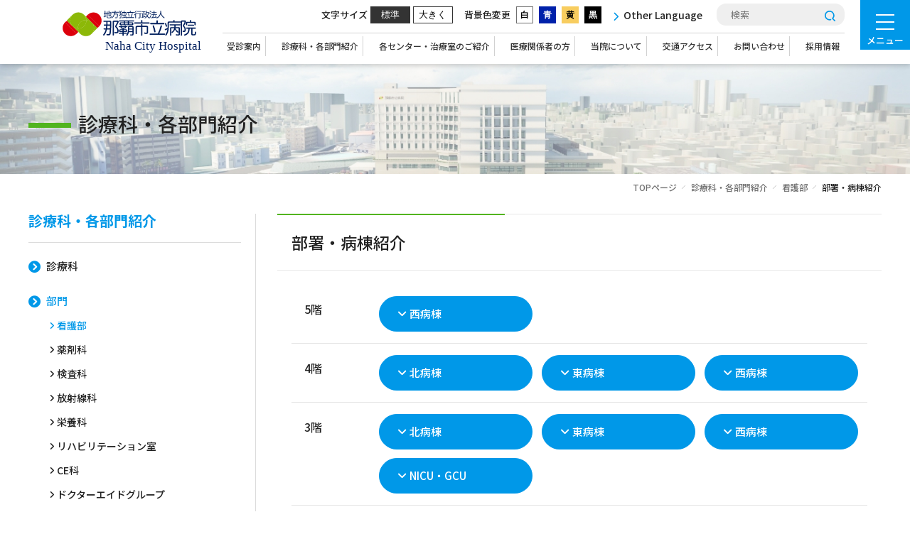

--- FILE ---
content_type: text/html; charset=UTF-8
request_url: https://www.nahacity-hospital.jp/section/kangobu/guide
body_size: 22161
content:

<!DOCTYPE html>
<html lang="jp">

<head prefix="og: http://ogp.me/ns# fb: http://ogp.me/ns/fb# article: http://ogp.me/ns/article#">
  <!-- Google tag (gtag.js) -->
  <script async src="https://www.googletagmanager.com/gtag/js?id=G-FHMB1BQM2G"></script>
  <script>
    window.dataLayer = window.dataLayer || [];

    function gtag() {
      dataLayer.push(arguments);
    }
    gtag('js', new Date());

    gtag('config', 'G-FHMB1BQM2G');
  </script>
  <meta name="viewport" content="width=device-width,initial-scale=1.0,minimum-scale=1.0,maximum-scale=2.0,user-scalable=yes">
  <meta charset="UTF-8">
  <meta http-equiv="X-UA-Compatible" content="IE=edge">
  <meta name="format-detection" content="telephone=no">
      <title>部署・病棟紹介 | 地方独立行政法人 那覇市立病院</title>
    <meta name="description" content="地方独立行政法人 那覇市立病院の部署・病棟紹介">
    <meta property="og:title" content="地方独立行政法人 那覇市立病院の &raquo; 部署・病棟紹介">
    <meta property="og:type" content="article">
    <meta property="og:description" content="地方独立行政法人 那覇市立病院の部署・病棟紹介">
    <meta property="og:url" content="https://www.nahacity-hospital.jp/section/kangobu/guide">
  <meta property="og:image" content="https://www.nahacity-hospital.jp/ad-nch/wp-content/themes/nch-naha/assets/img/common/facebook-ogp.png">
  <meta property="og:site_name" content="地方独立行政法人 那覇市立病院">
  <link rel="icon" href="https://www.nahacity-hospital.jp/ad-nch/wp-content/themes/nch-naha/assets/favicon.ico">
  <link rel="stylesheet" href="https://www.nahacity-hospital.jp/ad-nch/wp-content/themes/nch-naha/assets/css/style.css?1769283669">
  <link rel="stylesheet" href="https://www.nahacity-hospital.jp/ad-nch/wp-content/themes/nch-naha/assets/css/component.css?1769283669">

  <link rel="preconnect" href="https://fonts.googleapis.com">
  <link rel="preconnect" href="https://fonts.gstatic.com" crossorigin>
  <link href="https://fonts.googleapis.com/css2?family=Noto+Sans+JP:wght@400;500;700&family=Roboto:wght@400;500;700&display=swap" rel="stylesheet">

  
  <link rel="stylesheet" href="//cdnjs.cloudflare.com/ajax/libs/font-awesome/6.1.1/css/all.min.css">

  <script src="https://www.nahacity-hospital.jp/ad-nch/wp-content/themes/nch-naha/assets/js/chart.min.js"></script>
      <script src="https://cdn.jsdelivr.net/npm/chartjs-plugin-datalabels@2.0.0"></script>
    <meta name='robots' content='max-image-preview:large' />
<style id='global-styles-inline-css' type='text/css'>
body{--wp--preset--color--black: #000000;--wp--preset--color--cyan-bluish-gray: #abb8c3;--wp--preset--color--white: #ffffff;--wp--preset--color--pale-pink: #f78da7;--wp--preset--color--vivid-red: #cf2e2e;--wp--preset--color--luminous-vivid-orange: #ff6900;--wp--preset--color--luminous-vivid-amber: #fcb900;--wp--preset--color--light-green-cyan: #7bdcb5;--wp--preset--color--vivid-green-cyan: #00d084;--wp--preset--color--pale-cyan-blue: #8ed1fc;--wp--preset--color--vivid-cyan-blue: #0693e3;--wp--preset--color--vivid-purple: #9b51e0;--wp--preset--gradient--vivid-cyan-blue-to-vivid-purple: linear-gradient(135deg,rgba(6,147,227,1) 0%,rgb(155,81,224) 100%);--wp--preset--gradient--light-green-cyan-to-vivid-green-cyan: linear-gradient(135deg,rgb(122,220,180) 0%,rgb(0,208,130) 100%);--wp--preset--gradient--luminous-vivid-amber-to-luminous-vivid-orange: linear-gradient(135deg,rgba(252,185,0,1) 0%,rgba(255,105,0,1) 100%);--wp--preset--gradient--luminous-vivid-orange-to-vivid-red: linear-gradient(135deg,rgba(255,105,0,1) 0%,rgb(207,46,46) 100%);--wp--preset--gradient--very-light-gray-to-cyan-bluish-gray: linear-gradient(135deg,rgb(238,238,238) 0%,rgb(169,184,195) 100%);--wp--preset--gradient--cool-to-warm-spectrum: linear-gradient(135deg,rgb(74,234,220) 0%,rgb(151,120,209) 20%,rgb(207,42,186) 40%,rgb(238,44,130) 60%,rgb(251,105,98) 80%,rgb(254,248,76) 100%);--wp--preset--gradient--blush-light-purple: linear-gradient(135deg,rgb(255,206,236) 0%,rgb(152,150,240) 100%);--wp--preset--gradient--blush-bordeaux: linear-gradient(135deg,rgb(254,205,165) 0%,rgb(254,45,45) 50%,rgb(107,0,62) 100%);--wp--preset--gradient--luminous-dusk: linear-gradient(135deg,rgb(255,203,112) 0%,rgb(199,81,192) 50%,rgb(65,88,208) 100%);--wp--preset--gradient--pale-ocean: linear-gradient(135deg,rgb(255,245,203) 0%,rgb(182,227,212) 50%,rgb(51,167,181) 100%);--wp--preset--gradient--electric-grass: linear-gradient(135deg,rgb(202,248,128) 0%,rgb(113,206,126) 100%);--wp--preset--gradient--midnight: linear-gradient(135deg,rgb(2,3,129) 0%,rgb(40,116,252) 100%);--wp--preset--duotone--dark-grayscale: url('#wp-duotone-dark-grayscale');--wp--preset--duotone--grayscale: url('#wp-duotone-grayscale');--wp--preset--duotone--purple-yellow: url('#wp-duotone-purple-yellow');--wp--preset--duotone--blue-red: url('#wp-duotone-blue-red');--wp--preset--duotone--midnight: url('#wp-duotone-midnight');--wp--preset--duotone--magenta-yellow: url('#wp-duotone-magenta-yellow');--wp--preset--duotone--purple-green: url('#wp-duotone-purple-green');--wp--preset--duotone--blue-orange: url('#wp-duotone-blue-orange');--wp--preset--font-size--small: 13px;--wp--preset--font-size--medium: 20px;--wp--preset--font-size--large: 36px;--wp--preset--font-size--x-large: 42px;}.has-black-color{color: var(--wp--preset--color--black) !important;}.has-cyan-bluish-gray-color{color: var(--wp--preset--color--cyan-bluish-gray) !important;}.has-white-color{color: var(--wp--preset--color--white) !important;}.has-pale-pink-color{color: var(--wp--preset--color--pale-pink) !important;}.has-vivid-red-color{color: var(--wp--preset--color--vivid-red) !important;}.has-luminous-vivid-orange-color{color: var(--wp--preset--color--luminous-vivid-orange) !important;}.has-luminous-vivid-amber-color{color: var(--wp--preset--color--luminous-vivid-amber) !important;}.has-light-green-cyan-color{color: var(--wp--preset--color--light-green-cyan) !important;}.has-vivid-green-cyan-color{color: var(--wp--preset--color--vivid-green-cyan) !important;}.has-pale-cyan-blue-color{color: var(--wp--preset--color--pale-cyan-blue) !important;}.has-vivid-cyan-blue-color{color: var(--wp--preset--color--vivid-cyan-blue) !important;}.has-vivid-purple-color{color: var(--wp--preset--color--vivid-purple) !important;}.has-black-background-color{background-color: var(--wp--preset--color--black) !important;}.has-cyan-bluish-gray-background-color{background-color: var(--wp--preset--color--cyan-bluish-gray) !important;}.has-white-background-color{background-color: var(--wp--preset--color--white) !important;}.has-pale-pink-background-color{background-color: var(--wp--preset--color--pale-pink) !important;}.has-vivid-red-background-color{background-color: var(--wp--preset--color--vivid-red) !important;}.has-luminous-vivid-orange-background-color{background-color: var(--wp--preset--color--luminous-vivid-orange) !important;}.has-luminous-vivid-amber-background-color{background-color: var(--wp--preset--color--luminous-vivid-amber) !important;}.has-light-green-cyan-background-color{background-color: var(--wp--preset--color--light-green-cyan) !important;}.has-vivid-green-cyan-background-color{background-color: var(--wp--preset--color--vivid-green-cyan) !important;}.has-pale-cyan-blue-background-color{background-color: var(--wp--preset--color--pale-cyan-blue) !important;}.has-vivid-cyan-blue-background-color{background-color: var(--wp--preset--color--vivid-cyan-blue) !important;}.has-vivid-purple-background-color{background-color: var(--wp--preset--color--vivid-purple) !important;}.has-black-border-color{border-color: var(--wp--preset--color--black) !important;}.has-cyan-bluish-gray-border-color{border-color: var(--wp--preset--color--cyan-bluish-gray) !important;}.has-white-border-color{border-color: var(--wp--preset--color--white) !important;}.has-pale-pink-border-color{border-color: var(--wp--preset--color--pale-pink) !important;}.has-vivid-red-border-color{border-color: var(--wp--preset--color--vivid-red) !important;}.has-luminous-vivid-orange-border-color{border-color: var(--wp--preset--color--luminous-vivid-orange) !important;}.has-luminous-vivid-amber-border-color{border-color: var(--wp--preset--color--luminous-vivid-amber) !important;}.has-light-green-cyan-border-color{border-color: var(--wp--preset--color--light-green-cyan) !important;}.has-vivid-green-cyan-border-color{border-color: var(--wp--preset--color--vivid-green-cyan) !important;}.has-pale-cyan-blue-border-color{border-color: var(--wp--preset--color--pale-cyan-blue) !important;}.has-vivid-cyan-blue-border-color{border-color: var(--wp--preset--color--vivid-cyan-blue) !important;}.has-vivid-purple-border-color{border-color: var(--wp--preset--color--vivid-purple) !important;}.has-vivid-cyan-blue-to-vivid-purple-gradient-background{background: var(--wp--preset--gradient--vivid-cyan-blue-to-vivid-purple) !important;}.has-light-green-cyan-to-vivid-green-cyan-gradient-background{background: var(--wp--preset--gradient--light-green-cyan-to-vivid-green-cyan) !important;}.has-luminous-vivid-amber-to-luminous-vivid-orange-gradient-background{background: var(--wp--preset--gradient--luminous-vivid-amber-to-luminous-vivid-orange) !important;}.has-luminous-vivid-orange-to-vivid-red-gradient-background{background: var(--wp--preset--gradient--luminous-vivid-orange-to-vivid-red) !important;}.has-very-light-gray-to-cyan-bluish-gray-gradient-background{background: var(--wp--preset--gradient--very-light-gray-to-cyan-bluish-gray) !important;}.has-cool-to-warm-spectrum-gradient-background{background: var(--wp--preset--gradient--cool-to-warm-spectrum) !important;}.has-blush-light-purple-gradient-background{background: var(--wp--preset--gradient--blush-light-purple) !important;}.has-blush-bordeaux-gradient-background{background: var(--wp--preset--gradient--blush-bordeaux) !important;}.has-luminous-dusk-gradient-background{background: var(--wp--preset--gradient--luminous-dusk) !important;}.has-pale-ocean-gradient-background{background: var(--wp--preset--gradient--pale-ocean) !important;}.has-electric-grass-gradient-background{background: var(--wp--preset--gradient--electric-grass) !important;}.has-midnight-gradient-background{background: var(--wp--preset--gradient--midnight) !important;}.has-small-font-size{font-size: var(--wp--preset--font-size--small) !important;}.has-medium-font-size{font-size: var(--wp--preset--font-size--medium) !important;}.has-large-font-size{font-size: var(--wp--preset--font-size--large) !important;}.has-x-large-font-size{font-size: var(--wp--preset--font-size--x-large) !important;}
</style>
<link rel="canonical" href="https://www.nahacity-hospital.jp/section/kangobu/guide" />
<link rel='shortlink' href='https://www.nahacity-hospital.jp/?p=2769' />
</head>


          <body id="top" class="">
          
          <header class="l-header">
            <div class="l-header__inner">
                              <div class="l-header__logo">
                  <a href="https://www.nahacity-hospital.jp/">
                    <img src="https://www.nahacity-hospital.jp/ad-nch/wp-content/themes/nch-naha/assets/img/common/logo.svg" alt="地方独立行政法人 那覇市立病院">
                  </a>
                </div>
              
              <button type="submit" class="serch-sp">
                <img src="https://www.nahacity-hospital.jp/ad-nch/wp-content/themes/nch-naha/assets/img/icon/icon_search.svg" alt="検索ボタン">
              </button>
              <div class="serch-wrapper">
                <div class="serch-bg"></div>
                <div class="header-serch-content">
                  <form method="get" id="searchform" action="https://www.nahacity-hospital.jp">
                    <p>キーワード検索</p>
                    <input type="text" value="" placeholder="キーワードを入力してください" class="l-search__control" id="s" name="s">
                    <button type="submit" class="serch-sp-btn">
                      <img src="https://www.nahacity-hospital.jp/ad-nch/wp-content/themes/nch-naha/assets/img/icon/icon_search.svg" alt="検索ボタン">
                    </button>
                    <span class="close-btn"><i class="fas fa-times"></i>close</span>
                  </form>
                </div>
              </div>

              <div id="js-sp-menu" class="sp-menu">
                <div class="sp-menu__group">
                  <span class="sp-menu__item e-first"></span>
                  <span class="sp-menu__item e-second"></span>
                  <span class="sp-menu__item e-third"></span>
                </div>
                <span class="sp-menu__text">メニュー</span>
              </div>
              <nav class="l-global-navi">
                <div class="l-global-navi-upper-part">
                  <div class="l-fz">
                    <span class="l-fz__text">文字サイズ</span>
                    <button type="button" class="l-fz__btn active" data-fontsize="is-font-normal">標準</button>
                    <button type="button" class="l-fz__btn" data-fontsize="is-font-large">大きく</button>
                  </div>
                  <div class="l-bgc">
                    <span class="l-bgc__text">背景色変更</span>
                    <button type="button" class="l-bgc__btn e-white active" data-themechange="is-theme-white">白</button>
                    <button type="button" class="l-bgc__btn e-blue" data-themechange="is-theme-blue">青</button>
                    <button type="button" class="l-bgc__btn e-yellow" data-themechange="is-theme-yellow">黄</button>
                    <button type="button" class="l-bgc__btn e-black" data-themechange="is-theme-black">黒</button>
                  </div>
                  <div class="l-language">
                    <div class="l-language__wrap">
                      <i class="fa-solid fa-chevron-right"></i>
                      <a href="/language" class="l-language__select js-select-language">
                        <span>Other Language</span>
                      </a>
                    </div>
                    <!-- <label for="select-language" class="l-language__wrap">
                      <i class="fa-solid fa-chevron-right"></i>
                      <select id="select-language" name="language" class="l-language__select js-select-language">
                        <option value="">Other Language</option>
                        <option value="/consultation/en">English</option>
                        <option value="/consultation/cn">简体字</option>
                        <option value="/consultation/tw">繁體中文</option>
                        <option value="/consultation/ko">한국어</option>
                        <option value="/consultation/ne">नेपाली</option>
                        <option value="/consultation/vi">Tiếng Việt</option>
                      </select>
                    </label> -->
                  </div>
                  <div class="l-search">
                    <div class="l-search__wrap">
                      <form method="get" id="searchform" action="https://www.nahacity-hospital.jp">
                        <input type="text" value="" placeholder="検索" class="l-search__control" id="s" name="s">
                        <button type="submit">
                          <img src="https://www.nahacity-hospital.jp/ad-nch/wp-content/themes/nch-naha/assets/img/icon/icon_search.svg" alt="検索ボタン">
                        </button>
                      </form>
                    </div>
                  </div>
                </div>
                <!-- /l-global-navi-upper-part -->
                <ul class="l-global-navi-list">
                  <li>
                    <a href="https://www.nahacity-hospital.jp/consultation">受診案内</a>
                    <div class="megaMenu">
                      <ul class="megaMenu-list">
                        <li class="megaMenu-item">
                          <a href="/consultation/outpatien">外来のご案内</a>
                        </li>
                        <li class="megaMenu-item">
                          <a href="/consultation/hospitalization">入院のご案内</a>
                        </li>
                        <li class="megaMenu-item">
                          <a href="/consultation/emergency">救急外来のご案内</a>
                        </li>
                      </ul>
                    </div>
                  </li>
                  <li>
                    <a href="https://www.nahacity-hospital.jp/section">診療科・各部門紹介</a>
                    <div class="megaMenu">
                      <div class="megaMenu-inner">
                        <div class="megaMenu-left">
                          <p class="megaMenu-title">診療科</p>
                          <ul class="megaMenu-list">
                            <li class="megaMenu-item">
                              <a href="/section/sougou">総合内科</a>
                            </li>
                            <li class="megaMenu-item">
                              <a href="/section/kokyuki">呼吸器内科</a>
                            </li>
                            <li class="megaMenu-item">
                              <a href="/section/jyunkanki">循環器内科</a>
                            </li>
                            <li class="megaMenu-item">
                              <a href="/section/shoukaki">消化器内科</a>
                            </li>
                            <li class="megaMenu-item">
                              <a href="/section/ketueki">血液内科</a>
                            </li>
                            <li class="megaMenu-item">
                              <a href="/section/jinzou">腎臓・リウマチ科</a>
                            </li>
                            <li class="megaMenu-item">
                              <a href="/section/shouni">小児科</a>
                            </li>
                            <li class="megaMenu-item">
                              <a href="/section/geka">外科</a>
                            </li>
                            <li class="megaMenu-item">
                              <a href="/section/shoukakigeka">消化器外科</a>
                            </li>
                            <li class="megaMenu-item">
                              <a href="/section/nyusengeka">乳腺外科</a>
                            </li>
                            <li class="megaMenu-item">
                              <a href="/section/shounigeka">小児外科</a>
                            </li>
                            <li class="megaMenu-item">
                              <a href="/section/kokyukigeka">呼吸器外科</a>
                            </li>
                            <li class="megaMenu-item">
                              <a href="/section/kantansuigeka">肝胆膵外科</a>
                            </li>
                            <li class="megaMenu-item">
                              <a href="/section/shinzokekkangeka">心臓血管外科</a>
                            </li>
                            <li class="megaMenu-item">
                              <a href="/section/houshasen">放射線診断科</a>
                            </li>
                            <li class="megaMenu-item">
                              <a href="/section/houshasenchiryou">放射線治療科</a>
                            </li>
                            <li class="megaMenu-item">
                              <a href="/section/seikeigeka">整形外科</a>
                            </li>
                            <li class="megaMenu-item">
                              <a href="/section/keiseigeka">形成外科</a>
                            </li>
                            <li class="megaMenu-item">
                              <a href="/section/noushinkeigeka">脳神経外科</a>
                            </li>
                            <li class="megaMenu-item">
                              <a href="/section/rehabilitation">リハビリテーション科</a>
                            </li>
                            <li class="megaMenu-item">
                              <a href="/section/sanhujinka">産婦人科</a>
                            </li>
                            <li class="megaMenu-item">
                              <a href="/section/ganka">眼形成眼窩外科</a>
                            </li>
                            <li class="megaMenu-item">
                              <a href="/section/hinyoukika">腎・泌尿器科</a>
                            </li>
                            <li class="megaMenu-item">
                              <a href="/section/jibiinkouka">耳鼻咽喉科</a>
                            </li>
                            <li class="megaMenu-item">
                              <a href="/section/seishin">精神科</a>
                            </li>
                            <li class="megaMenu-item">
                              <a href="/section/kyukyu">救急科</a>
                            </li>
                            <li class="megaMenu-item">
                              <a href="/section/shikakouku">歯科口腔外科</a>
                            </li>
                            <li class="megaMenu-item">
                              <a href="/section/byouri">病理科</a>
                            </li>
                            <li class="megaMenu-item">
                              <a href="/section/masui">麻酔科</a>
                            </li>
                          </ul>
                        </div>
                        <div class="megaMenu-right">
                          <p class="megaMenu-title">各部門紹介</p>
                          <ul class="megaMenu-list">
                            <li class="megaMenu-item">
                              <a href="/section/kangobu">看護部</a>
                            </li>
                            <li class="megaMenu-item">
                              <a href="/section/pharmacy/#pharmaceutical-anchor">薬剤科</a>
                            </li>
                            <li class="megaMenu-item">
                              <a href="/section/examination-room">検査科</a>
                            </li>
                            <li class="megaMenu-item">
                              <a href="/section/radiation-room">放射線科</a>
                            </li>
                            <li class="megaMenu-item">
                              <a href="/section/nutrition-room">栄養科</a>
                            </li>
                            <li class="megaMenu-item">
                              <a href="/section/rehabilitation-room">リハビリテーション室</a>
                            </li>
                            <li class="megaMenu-item">
                              <a href="/section/me-room">CE科</a>
                            </li>
                            <li class="megaMenu-item">
                              <a href="/section/doctoraid-room">ドクターエイドグループ</a>
                            </li>
                            <li class="megaMenu-item">
                              <a href="/medical/community-medicine">地域医療連携室</a>
                            </li>
                            <li class="megaMenu-item">
                              <a href="/section/support">患者サポートセンター</a>
                            </li>
                            <li class="megaMenu-item">
                              <a href="/section/general-consultation">医療福祉相談室・がん相談支援センター</a>
                            </li>
                            <li class="megaMenu-item">
                              <a href="/section/hospitalization">入退院支援室</a>
                            </li>
                            <li class="megaMenu-item">
                              <a href="/about/collaborative/room">がん診療連携室</a>
                            </li>
                            <li class="megaMenu-item">
                              <a href="/section/safety-control">医療安全管理室</a>
                            </li>
                            <li class="megaMenu-item">
                              <a href="/section/infection-control">感染防止対策室</a>
                            </li>
                            <li class="megaMenu-item">
                              <a href="/section/medical-checkup">健診センター</a>
                            </li>
                            <li class="megaMenu-item">
                              <a href="/section/secretariat">事務局</a>
                            </li>
                            <li class="megaMenu-item">
                              <a href="/section/secretariatnew-hospital">新病院建設室</a>
                            </li>
                            <li class="megaMenu-item">
                              <a href="/section/international-medical">国際医療支援室</a>
                            </li>
                          </ul>
                        </div>
                      </div>
                    </div>
                  </li>
                  <li>
                    <a href="https://www.nahacity-hospital.jp/center">各センター・治療室のご紹介</a>
                    <div class="megaMenu">
                      <ul class="megaMenu-list">
                        <li class="megaMenu-item">
                          <a href="/center/endoscopy">内視鏡センター</a>
                        </li>
                        <li class="megaMenu-item">
                          <a href="/center/stroke">脳卒中センター</a>
                        </li>
                        <li class="megaMenu-item">
                          <a href="/center/vascular">血管内治療センター</a>
                        </li>
                        <li class="megaMenu-item">
                          <a href="/center/comprehensive-treatment">総合治療センター</a>
                        </li>
                        <li class="megaMenu-item">
                          <a href="/center/nephrology">血液浄化療法センター</a>
                        </li>
                        <li class="megaMenu-item">
                          <a href="/center/icu">ICU</a>
                        </li>
                        <li class="megaMenu-item">
                          <a href="/center/nicu">NICU</a>
                        </li>
                        <li class="megaMenu-item">
                          <a href="/center/suizou">膵臓センター</a>
                        </li>
                      </ul>
                    </div>
                  </li>
                  <li>
                    <a href="https://www.nahacity-hospital.jp/medical">医療関係者の方</a>
                    <div class="megaMenu">
                      <ul class="megaMenu-list">
                        <li class="megaMenu-item">
                          <a href="/medical/community-medicine">地域医療連携室</a>
                        </li>
                        <li class="megaMenu-item">
                          <a href="/medical/register">登録医制度について</a>
                        </li>
                      </ul>
                    </div>
                  </li>
                  <li>
                    <a href="https://www.nahacity-hospital.jp/about">当院について</a>
                    <div class="megaMenu">
                      <ul class="megaMenu-list">
                        <li class="megaMenu-item">
                          <a href="/about/message">病院長あいさつ</a>
                        </li>
                        <li class="megaMenu-item">
                          <a href="/about/philosophy">理念</a>
                        </li>
                        <li class="megaMenu-item">
                          <a href="/about/enkaku">病院概要・沿革</a>
                        </li>
                        <li class="megaMenu-item">
                          <a href="/about/gyouseihoujin">地方独立行政法人について</a>
                        </li>
                        <li class="megaMenu-item">
                          <a href="/about/standards">施設認定・施設基準</a>
                        </li>
                        <li class="megaMenu-item">
                          <a href="/about/numbers">数字でみる那覇市立病院</a>
                        </li>
                        <li class="megaMenu-item">
                          <a href="/about/collaborative">地域がん診療連携拠点病院</a>
                        </li>
                        <li class="megaMenu-item">
                          <a href="/about/community-care">地域医療支援病院</a>
                        </li>
                        <li class="megaMenu-item">
                          <a href="/about/database">データベース事業等の参加について</a>
                        </li>
                        <li class="megaMenu-item">
                          <a href="/about/clinical-trial">治験について</a>
                        </li>
                        <li class="megaMenu-item">
                          <a href="/about/clinical-research">医薬品の製造販売後調査等について</a>
                        </li>
                        <li class="megaMenu-item">
                          <a href="/about/clinical-training">臨床研究について</a>
                        </li>
                        <li class="megaMenu-item">
                          <a href="/about/event">当院のイベント・活動</a>
                        </li>
                        <li class="megaMenu-item">
                          <a href="/about/publications">広報誌・医学雑誌</a>
                        </li>
                        <li class="megaMenu-item">
                          <a href="/about/topics">当院から皆様へ</a>
                        </li>
                        <li class="megaMenu-item">
                          <a href="/about/facility">施設のご案内</a>
                        </li>
                        <li class="megaMenu-item">
                          <a href="/about/corporate-documents">法人文書公開制度について</a>
                        </li>
                      </ul>
                    </div>
                  </li>
                  <li>
                    <a href="https://www.nahacity-hospital.jp/about/facility/access">交通アクセス</a>
                  </li>
                  <li>
                    <a href="https://www.nahacity-hospital.jp/contact">お問い合わせ</a>
                  </li>
                  <li>
                    <a href="https://www.nahacity-hospital.jp/recruit" target="_blank" rel="noopener">採用情報</a>
                  </li>
                </ul>
              </nav>

              <div class="sp-global-navi">
                
                <div class="section-kv-navi">
				          <ul>
					          <li>
						          <a href="https://www.nahacity-hospital.jp/consultation/outpatien">
							          <img src="https://www.nahacity-hospital.jp/ad-nch/wp-content/themes/nch-naha/assets/img/icon/icon_outpatient.svg" alt="外来受診の方" class="off">
							          <img src="https://www.nahacity-hospital.jp/ad-nch/wp-content/themes/nch-naha/assets/img/icon/icon_outpatient_hover.svg" alt="外来受診の方" class="on">
							          <span>外来受診の方</span>
						          </a>
					          </li>
					          <li>
						          <a href="https://www.nahacity-hospital.jp/consultation/hospitalization">
							          <img src="https://www.nahacity-hospital.jp/ad-nch/wp-content/themes/nch-naha/assets/img/icon/icon_bed.svg" alt="入院・お見舞いの方" class="off">
							          <img src="https://www.nahacity-hospital.jp/ad-nch/wp-content/themes/nch-naha/assets/img/icon/icon_bed_hover.svg" alt="入院・お見舞いの方" class="on">
							          <span>入院・お見舞いの方</span>
						          </a>
					          </li>
					          <li>
						          <a href="https://www.nahacity-hospital.jp/consultation/emergency">
							          <img src="https://www.nahacity-hospital.jp/ad-nch/wp-content/themes/nch-naha/assets/img/icon/icon_ambulance.svg" alt="救急外来の方" class="off">
							          <img src="https://www.nahacity-hospital.jp/ad-nch/wp-content/themes/nch-naha/assets/img/icon/icon_ambulance_hover.svg" alt="救急外来の方" class="on">
							          <span>救急外来の方</span>
						          </a>
					          </li>
					          <li>
						          <a href="https://www.nahacity-hospital.jp/dock">
							          <img src="https://www.nahacity-hospital.jp/ad-nch/wp-content/themes/nch-naha/assets/img/icon/icon_patient.svg" alt="健診希望の方" class="off">
							          <img src="https://www.nahacity-hospital.jp/ad-nch/wp-content/themes/nch-naha/assets/img/icon/icon_patient_hover.svg" alt="健診希望の方" class="on">
							          <span>健診希望の方</span>
						          </a>
					          </li>
                    <li>
						          <a href="https://www.nahacity-hospital.jp/recruit" target="_blank" rel="noopener">
							          <img src="https://www.nahacity-hospital.jp/ad-nch/wp-content/themes/nch-naha/assets/img/icon/icon_recruit.svg" alt="採用情報" class="off">
							          <img src="https://www.nahacity-hospital.jp/ad-nch/wp-content/themes/nch-naha/assets/img/icon/icon_recruit_hover.svg" alt="採用情報" class="on">
							          <span>採用情報</span>
						          </a>
					          </li>
				          </ul>
			          </div>

                <div class="l-footer-navi">
    <div>
        <ul class="l-footer-navi-list">
            <li class="l-footer-navi-list__item">
                <i class="icon-plus"></i>
                <a href="https://www.nahacity-hospital.jp/about" class="l-footer-navi-list__category-link">
                    <i class="fa-solid fa-angle-right"></i>
                </a>
                <span class="l-footer-navi-list__link">
                    当院について
                </span>
                <ul class="l-footer-navi-list-sub">
                    <li><a href="https://www.nahacity-hospital.jp/about/message">病院長あいさつ</a></li>
                    <li><a href="https://www.nahacity-hospital.jp/about/philosophy">理念</a></li>
                    <li><a href="https://www.nahacity-hospital.jp/about/enkaku">病院概要・沿革</a></li>
                    <li><a href="https://www.nahacity-hospital.jp/about/gyouseihoujin">地方独立行政法人について</a></li>
                    <li><a href="https://www.nahacity-hospital.jp/about/standards">施設認定・施設基準</a></li>
                    <li><a href="https://www.nahacity-hospital.jp/about/numbers">数字でみる那覇市立病院</a></li>
                    <li><a href="https://www.nahacity-hospital.jp/about/collaborative">地域がん診療連携拠点病院</a></li>
                    <li><a href="https://www.nahacity-hospital.jp/about/community-care">地域医療支援病院</a></li>
                    <li><a href="https://www.nahacity-hospital.jp/about/database">データベース事業等の参加について</a></li>
                    <li><a href="https://www.nahacity-hospital.jp/about/clinical-trial">治験について</a></li>
                    <li><a href="https://www.nahacity-hospital.jp/about/clinical-research">医薬品の製造販売後調査等について</a></li>
                    <li><a href="https://www.nahacity-hospital.jp/about/clinical-training">臨床研究について</a></li>
                    <li><a href="https://www.nahacity-hospital.jp/about/event">当院のイベント・活動</a></li>
                    <li><a href="https://www.nahacity-hospital.jp/about/publications">広報誌・医学誌</a></li>
                    <li><a href="https://www.nahacity-hospital.jp/about/topics">当院から皆様へ</a></li>
                    <li><a href="https://www.nahacity-hospital.jp/about/facility">施設のご案内</a></li>
                    <li><a href="https://www.nahacity-hospital.jp/about/corporate-documents">法人文書公開制度について</a></li>
                </ul>
            </li>
            <!-- <li class="l-footer-navi-list__item">
                <a href="https://www.nahacity-hospital.jp/section" class="l-footer-navi-list__category-link">
                    <i class="fa-solid fa-angle-right"></i>
                </a>
                <a href="https://www.nahacity-hospital.jp/section" class="l-footer-navi-list__link">診療科・各部門紹介</a>
            </li> -->
            <li class="l-footer-navi-list__item">
                <i class="icon-plus"></i>
                <a href="https://www.nahacity-hospital.jp/section" class="l-footer-navi-list__category-link">
                    <i class="fa-solid fa-angle-right"></i>
                </a>
                <span class="l-footer-navi-list__link">
                    診療科・各部門紹介
                </span>
                <ul class="l-footer-navi-list-sub">
                    <li><a href="https://www.nahacity-hospital.jp/section/#shinryo">診療科</a></li>
                    <li><a href="https://www.nahacity-hospital.jp/section/#bumon">部門</a></li>
                </ul>
                <!-- <ul class="l-footer-navi-list-sub">
                    <li><a href="https://www.nahacity-hospital.jp/section/sougou">総合内科</a></li>
                    <li><a href="https://www.nahacity-hospital.jp/section/kokyuki">呼吸器内科</a></li>
                    <li><a href="https://www.nahacity-hospital.jp/section/jyunkanki">循環器内科</a></li>
                    <li><a href="https://www.nahacity-hospital.jp/section/shoukaki">消化器内科</a></li>
                    <li><a href="https://www.nahacity-hospital.jp/section/ketueki">血液内科</a></li>
                    <li><a href="https://www.nahacity-hospital.jp/section/tounyou">糖尿病・内分泌内科</a></li>
                    <li><a href="https://www.nahacity-hospital.jp/section/jinzou">腎臓・リウマチ科</a></li>
                    <li><a href="https://www.nahacity-hospital.jp/section/shouni">小児科</a></li>
                    <li><a href="https://www.nahacity-hospital.jp/section/geka">外科</a></li>
                    <li><a href="https://www.nahacity-hospital.jp/section/shoukakigeka">消化器外科</a></li>
                    <li><a href="https://www.nahacity-hospital.jp/section/nyusengeka">乳腺外科</a></li>
                    <li><a href="https://www.nahacity-hospital.jp/section/shounigeka">小児外科</a></li>
                    <li><a href="https://www.nahacity-hospital.jp/section/kokyukigeka">呼吸器外科</a></li>
                    <li><a href="https://www.nahacity-hospital.jp/section/houshasen">放射線診断科</a></li>
                    <li><a href="https://www.nahacity-hospital.jp/section/houshasenchiryou">放射線治療科</a></li>
                    <li><a href="https://www.nahacity-hospital.jp/section/seikeigeka">整形外科</a></li>
                    <li><a href="https://www.nahacity-hospital.jp/section/keiseigeka">形成外科</a></li>
                    <li><a href="https://www.nahacity-hospital.jp/section/noushinkeigeka">脳神経外科</a></li>
                    <li><a href="https://www.nahacity-hospital.jp/section/rehabilitation">リハビリテーション科</a></li>
                    <li><a href="https://www.nahacity-hospital.jp/section/sanhujinka">産婦人科</a></li>
                    <li><a href="https://www.nahacity-hospital.jp/section/hihuka">皮膚科</a></li>
                    <li><a href="https://www.nahacity-hospital.jp/section/ganka">眼科</a></li>
                    <li><a href="https://www.nahacity-hospital.jp/section/hinyoukika">泌尿器科</a></li>
                    <li><a href="https://www.nahacity-hospital.jp/section/jibiinkouka">耳鼻咽喉科</a></li>
                    <li><a href="https://www.nahacity-hospital.jp/section/seishin">精神科</a></li>
                    <li><a href="https://www.nahacity-hospital.jp/section/kyukyu">救急科</a></li>
                    <li><a href="https://www.nahacity-hospital.jp/section/shikakouku">歯科口腔外科</a></li>
                    <li><a href="https://www.nahacity-hospital.jp/section/byouri">病理科</a></li>
                    <li><a href="https://www.nahacity-hospital.jp/section/masui">麻酔科</a></li>
                    <li><a href="https://www.nahacity-hospital.jp/section/kangobu">看護部</a></li>
                    <li><a href="https://www.nahacity-hospital.jp/section/pharmacy">薬剤部</a></li>
                    <li><a href="[要確認]">検査室</a></li>
                    <li><a href="https://www.nahacity-hospital.jp/section/radiation-room">放射線室</a></li>
                    <li><a href="https://www.nahacity-hospital.jp/section/nutrition-room">栄養室</a></li>
                    <li><a href="https://www.nahacity-hospital.jp/section/rehabilitation-room">リハビリテーション室</a></li>
                    <li><a href="https://www.nahacity-hospital.jp/section/me-room">ME室</a></li>
                    <li><a href="https://www.nahacity-hospital.jp/section/doctoraid-room">ドクターエイド室</a></li>
                    <li><a href="https://www.nahacity-hospital.jp/section/community-medicine">地域医療連携室</a></li>
                    <li><a href="https://www.nahacity-hospital.jp/section/support">患者サポートセンター</a></li>
                    <li><a href="https://www.nahacity-hospital.jp/section/general-consultation">総合相談センター</a></li>
                    <li><a href="https://www.nahacity-hospital.jp/section/hospitalization">入退院支援センター</a></li>
                    <li><a href="[要確認]">がん診療連携室</a></li>
                    <li><a href="https://www.nahacity-hospital.jp/section/safety-control">医療安全管理室</a></li>
                    <li><a href="https://www.nahacity-hospital.jp/section/infection-control ">感染防止対策室</a></li>
                    <li><a href="https://www.nahacity-hospital.jp/section/medical-checkup">健診センター</a></li>
                    <li><a href="https://www.nahacity-hospital.jp/section/secretariat">事務局</a></li>
                    <li><a href="https://www.nahacity-hospital.jp/section/secretariat/new-hospital ">新病院建設室</a></li>
                </ul> -->
            </li>
            <li class="l-footer-navi-list__item">
                <i class="icon-plus"></i>
                <a href="https://www.nahacity-hospital.jp/center" class="l-footer-navi-list__category-link">
                    <i class="fa-solid fa-angle-right"></i>
                </a>
                <span class="l-footer-navi-list__link">
                    各センター・治療室のご紹介
                </span>
                <ul class="l-footer-navi-list-sub">
                    <li><a href="https://www.nahacity-hospital.jp/center/endoscopy">内視鏡センター</a></li>
                    <li><a href="https://www.nahacity-hospital.jp/center/stroke">脳卒中センター</a></li>
                    <li><a href="https://www.nahacity-hospital.jp/center/vascular">血管内治療センター</a></li>
                    <li><a href="https://www.nahacity-hospital.jp/center/comprehensive-treatment">総合治療センター</a></li>
                    <li><a href="https://www.nahacity-hospital.jp/center/nephrology">血液浄化療法センター</a></li>
                    <li><a href="https://www.nahacity-hospital.jp/center/icu">ICU</a></li>
                    <li><a href="https://www.nahacity-hospital.jp/center/nicu">NICU</a></li>
                    <li><a href="https://www.nahacity-hospital.jp/center/suizou">膵臓センター</a></li>
                </ul>
            </li>
            <li class="l-footer-navi-list__item">
                <i class="icon-plus"></i>
                <a href="https://www.nahacity-hospital.jp/consultation" class="l-footer-navi-list__category-link">
                    <i class="fa-solid fa-angle-right"></i>
                </a>
                <span class="l-footer-navi-list__link">
                    受診案内
                </span>
                <ul class="l-footer-navi-list-sub">
                    <li><a href="https://www.nahacity-hospital.jp/consultation/outpatien">外来のご案内</a></li>
                    <li><a href="https://www.nahacity-hospital.jp/consultation/hospitalization">入院のご案内</a></li>
                    <li><a href="https://www.nahacity-hospital.jp/consultation/emergency">救急外来のご案内</a></li>
                </ul>
            </li>
        </ul>
    </div>
    <div>
        <ul class="l-footer-navi-list">
            <li class="l-footer-navi-list__item">
                <i class="icon-plus"></i>
                <a href="https://www.nahacity-hospital.jp/dock" class="l-footer-navi-list__category-link">
                    <i class="fa-solid fa-angle-right"></i>
                </a>
                <span class="l-footer-navi-list__link">
                    健診のご案内
                </span>
                <ul class="l-footer-navi-list-sub">
                    <li><a href="https://www.nahacity-hospital.jp/dock/course">人間ドック</a></li>
                    <li><a href="https://www.nahacity-hospital.jp/dock/brain">脳ドック</a></li>
                    <li><a href="https://www.nahacity-hospital.jp/dock/tokuho">特定健診・特定保健指導</a></li>
                    <li><a href="https://www.nahacity-hospital.jp/dock/cancer">がん検診</a></li>
                    <li><a href="https://www.nahacity-hospital.jp/dock/kenpo">協会けんぽ</a></li>
                    <li><a href="https://www.nahacity-hospital.jp/dock/kenkoushindan">一般健康診断</a></li>
                    <li><a href="https://www.nahacity-hospital.jp/dock/option">オプション検査</a></li>
                    <li><a href="https://www.nahacity-hospital.jp/dock/item">各検査のご説明</a></li>
                    <li><a href="https://www.nahacity-hospital.jp/dock/list">検査項目一覧</a></li>
                    <li><a href="https://www.nahacity-hospital.jp/dock/flow">再検査・精密検査について</a></li>
                    <li><a href="https://www.nahacity-hospital.jp/dock/attention">受診を希望される方へ</a></li>
                    <li><a href="https://www.nahacity-hospital.jp/dock/reserve">予約お申し込み</a></li>
                    <li><a href="https://www.nahacity-hospital.jp/dock/group">団体契約のご案内</a></li>
                    <li><a href="https://www.nahacity-hospital.jp/dock/nutritionist">管理栄養士だより</a></li>
                </ul>
            </li>
            <li class="l-footer-navi-list__item">
                <i class="icon-plus"></i>
                <a href="https://www.nahacity-hospital.jp/medical" class="l-footer-navi-list__category-link">
                    <i class="fa-solid fa-angle-right"></i>
                </a>
                <span class="l-footer-navi-list__link">
                    医療関係者の方へ
                </span>
                <ul class="l-footer-navi-list-sub">
                    <li><a href="https://www.nahacity-hospital.jp/medical/community-medicine">地域医療連携室</a></li>
                    <li><a href="https://www.nahacity-hospital.jp/medical/register">登録医制度について</a></li>
                    <!-- <li><a href="https://www.nahacity-hospital.jp/medical/lectures">研修・講座一覧</a></li> -->
                </ul>
            </li>
            <li class="l-footer-navi-list__item">
                <i class="icon-plus"></i>
                <a href="https://www.nahacity-hospital.jp/recruit" class="l-footer-navi-list__category-link">
                    <i class="fa-solid fa-angle-right"></i>
                </a>
                <span class="l-footer-navi-list__link">
                    採用情報
                </span>
                <ul class="l-footer-navi-list-sub">
                    <li><a href="https://www.nahacity-hospital.jp/recruit/jobs">募集職種</a></li>
                    <li><a href="https://www.nahacity-hospital.jp/recruit/aboutus">私たちについて</a></li>
                    <li><a href="https://www.nahacity-hospital.jp/recruit/voicetalk">ボイス＆トーク</a></li>
                    <li><a href="https://www.nahacity-hospital.jp/recruit/workstyle">働く環境・制度</a></li>
                    <li><a href="https://www.nahacity-hospital.jp//info/recruit">お知らせ</a></li>
                    <li><a href="https://forms.gle/sYj4a2Rysmop3ssRA" target="_blank">お問い合わせ</a></li>
                </ul>
            </li>
            <li class="l-footer-navi-list__item">
                <a href="https://www.nahacity-hospital.jp/language" class="l-footer-navi-list__category-link">
                    <i class="fa-solid fa-angle-right"></i>
                </a>
                <a href="https://www.nahacity-hospital.jp/language" class="l-footer-navi-list__link">Other Language</a>
            </li>
            <li class="l-footer-navi-list__item">
                <a href="https://www.nahacity-hospital.jp/educational-programs" class="l-footer-navi-list__category-link">
                    <i class="fa-solid fa-angle-right"></i>
                </a>
                <a href="https://www.nahacity-hospital.jp/educational-programs" class="l-footer-navi-list__link">教育プログラム</a>
            </li>
        </ul>
    </div>
    <div>
        <ul class="l-footer-navi-list">
            <li class="l-footer-navi-list__item">
                <a href="https://www.nahacity-hospital.jp/about/facility/access" class="l-footer-navi-list__category-link">
                    <i class="fa-solid fa-angle-right"></i>
                </a>
                <a href="https://www.nahacity-hospital.jp/about/facility/access" class="l-footer-navi-list__link">交通アクセス</a>
            </li>
            <li class="l-footer-navi-list__item">
                <a href="https://www.nahacity-hospital.jp/info" class="l-footer-navi-list__category-link">
                    <i class="fa-solid fa-angle-right"></i>
                </a>
                <a href="https://www.nahacity-hospital.jp/info" class="l-footer-navi-list__link">お知らせ</a>
            </li>
            <li class="l-footer-navi-list__item">
                <a href="https://www.nahacity-hospital.jp/about/topics/privacy" class="l-footer-navi-list__category-link">
                    <i class="fa-solid fa-angle-right"></i>
                </a>
                <a href="https://www.nahacity-hospital.jp/about/topics/privacy" class="l-footer-navi-list__link">
                    個人情報保護方針
                </a>
            </li>
            <li class="l-footer-navi-list__item">
                <a href="https://www.nahacity-hospital.jp/aboutsite" class="l-footer-navi-list__category-link">
                    <i class="fa-solid fa-angle-right"></i>
                </a>
                <a href="https://www.nahacity-hospital.jp/aboutsite" class="l-footer-navi-list__link">
                    当サイトについて
                </a>
            </li>
            <li class="l-footer-navi-list__item">
                <a href="https://www.nahacity-hospital.jp/sitemap" class="l-footer-navi-list__category-link">
                    <i class="fa-solid fa-angle-right"></i>
                </a>
                <a href="https://www.nahacity-hospital.jp/sitemap" class="l-footer-navi-list__link">
                    サイトマップ
                </a>
            </li>
            <li class="l-footer-navi-list__item">
                <a href="https://www.nahacity-hospital.jp/contact" class="l-footer-navi-list__category-link">
                    <i class="fa-solid fa-angle-right"></i>
                </a>
                <a href="https://www.nahacity-hospital.jp/contact" class="l-footer-navi-list__link">
                    お問い合わせ
                </a>
            </li>
            <li class="l-footer-navi-list__item">
                <a href="https://www.nahacity-hospital.jp/contact" class="l-footer-navi-list__category-link">
                    <i class="fa-solid fa-angle-right"></i>
                </a>
                <a href="https://www.instagram.com/nch_jinji/" class="l-footer-navi-list__link" target="_blank" rel="noopener">
                    インスタグラム
                    <img src="https://www.nahacity-hospital.jp/ad-nch/wp-content/themes/nch-naha/assets/img/icon/icon_Instagram.svg" alt="Instagram" class="l-footer-navi-list__icon">
                </a>
            </li>
        </ul>
    </div>
</div>
<!-- /l-footer-navi -->                <div class="is-home">
                  <div class="section-outpatient">
                    <div class="outpatient-box">
    <div class="l-general">
        <h3 class="section-outpatient__headline">
            一般外来
        </h3>
        <div>
            <dl>
                <dt>受付時間</dt>
                <dd>8:00〜16:00</dd>
            </dl>
            <dl>
                <dt>診療時間</dt>
                <dd>8:45〜17:00</dd>
            </dl>
            <div class="l-link">
                <a href="https://www.nahacity-hospital.jp//consultation/outpatien/schedule" class="btn-top"><i class="fa-solid fa-angle-right"></i>外来医師担当表</a>
            </div>
        </div>
    </div>
    <div class="l-emergency">
        <h3 class="section-outpatient__headline">
            緊急・夜間救急
        </h3>
        <div>
            <dl>
                <dt>平日</dt>
                <dd>17:00〜翌8:00</dd>
            </dl>
            <p>
                夜間・休日は終日診療
            </p>
        </div>
    </div>
</div>                  </div>
                </div>

              </div>

            </div>
            <!-- /l-header__inner -->
          </header>
          <div class="l-global-navi-bg"></div>
<main class="l-main">
    <article>
        <section class="kv-detail">
    <div class="kv-detail__img">
        <div class="pc">
            <img src="https://www.nahacity-hospital.jp/ad-nch/wp-content/themes/nch-naha/assets/img/section/kv.jpg" alt="診療科・各部門紹介">
        </div>
        <div class="sp">
            <img src="https://www.nahacity-hospital.jp/ad-nch/wp-content/themes/nch-naha/assets/img/section/kv_sp.jpg" alt="診療科・各部門紹介">
        </div>
    </div>
    <div class="kv-detail__inner">
                    <p class="kv-detail__headline">
            診療科・各部門紹介            </p>
        

    </div>
</section>
        <div class="breadcrumb">
    <ul>
        <li><a href="https://www.nahacity-hospital.jp/">TOPページ</a></li>
                            <li><a href="https://www.nahacity-hospital.jp/section">診療科・各部門紹介</a></li>                            <li><a href="https://www.nahacity-hospital.jp/section/kangobu">看護部</a></li>
                                        <li>部署・病棟紹介</li>
            </ul>
</div>
        <div class="detail-page-box">
            <div class="detail-page-box__content">
                <div class="content-body">
                    <section>
  <h1>部署・病棟紹介</h1>
  <div class="inner">
    <dl class="kangobu-nav">
      <dt class="kangobu-nav__floor">5階</dt>
      <dd class="kangobu-nav__base">
        <div class="list-btn-3">
          <ul>
            <li>
              <a href="#section1" class="tab__btn anker-smooth"><i class="fa-solid fa-angle-down"></i>西病棟</a>
            </li>
          </ul>
        </div>
      </dd>
    </dl>
    <dl class="kangobu-nav">
      <dt class="kangobu-nav__floor">4階</dt>
      <dd class="kangobu-nav__base">
        <div class="list-btn-3">
          <ul>
            <li>
              <a href="#section2" class="tab__btn anker-smooth"><i class="fa-solid fa-angle-down"></i>北病棟</a>
            </li>
            <li>
              <a href="#section3" class="tab__btn anker-smooth"><i class="fa-solid fa-angle-down"></i>東病棟</a>
            </li>
            <li>
              <a href="#section4" class="tab__btn anker-smooth"><i class="fa-solid fa-angle-down"></i>西病棟</a>
            </li>
          </ul>
        </div>
      </dd>
    </dl>
    <dl class="kangobu-nav">
      <dt class="kangobu-nav__floor">3階</dt>
      <dd class="kangobu-nav__base">
        <div class="list-btn-3">
          <ul>
            <li>
              <a href="#section5" class="tab__btn anker-smooth"><i class="fa-solid fa-angle-down"></i>北病棟</a>
            </li>
            <li>
              <a href="#section6" class="tab__btn anker-smooth"><i class="fa-solid fa-angle-down"></i>東病棟</a>
            </li>
            <li>
              <a href="#section7" class="tab__btn anker-smooth"><i class="fa-solid fa-angle-down"></i>西病棟</a>
            </li>
            <li>
              <a href="#section8" class="tab__btn anker-smooth"><i class="fa-solid fa-angle-down"></i>NICU・GCU</a>
            </li>
          </ul>
        </div>
      </dd>
    </dl>
    <dl class="kangobu-nav">
      <dt class="kangobu-nav__floor">2階</dt>
      <dd class="kangobu-nav__base">
        <div class="list-btn-3">
          <ul>
            <li>
              <a href="#section9" class="tab__btn anker-smooth"><i class="fa-solid fa-angle-down"></i>北病棟</a>
            </li>
            <li>
              <a href="#section10" class="tab__btn anker-smooth"><i class="fa-solid fa-angle-down"></i>東病棟</a>
            </li>
            <li>
              <a href="#section11" class="tab__btn anker-smooth"><i class="fa-solid fa-angle-down"></i>西病棟</a>
            </li>
            <li>
              <a href="#section12" class="tab__btn anker-smooth"><i class="fa-solid fa-angle-down"></i>内視鏡センター</a>
            </li>
            <li>
              <a href="#section13" class="tab__btn anker-smooth"><i class="fa-solid fa-angle-down"></i>手術室</a>
            </li>
            <li>
              <a href="#section14" class="tab__btn anker-smooth"><i class="fa-solid fa-angle-down"></i>ICU</a>
            </li>
          </ul>
        </div>
      </dd>
    </dl>
    <dl class="kangobu-nav">
      <dt class="kangobu-nav__floor">1階</dt>
      <dd class="kangobu-nav__base">
        <div class="list-btn-3">
          <ul>
            <li>
              <a href="#section15" class="tab__btn anker-smooth"><i class="fa-solid fa-angle-down"></i>人工透析室</a>
            </li>
            <li>
              <a href="#section16" class="tab__btn anker-smooth"><i class="fa-solid fa-angle-down"></i>外来</a>
            </li>
            <li>
              <a href="#section17" class="tab__btn anker-smooth"><i class="fa-solid fa-angle-down"></i>総合治療センター<br class="pc-view">（点滴・治療室）</a>
            </li>
            <li>
              <a href="#section18" class="tab__btn anker-smooth"><i class="fa-solid fa-angle-down"></i>入退院支援室</a>
            </li>
            <li>
              <a href="#section19" class="tab__btn anker-smooth"><i class="fa-solid fa-angle-down"></i>地域医療連携室</a>
            </li>
          </ul>
        </div>
      </dd>
    </dl>
    <dl class="kangobu-nav">
      <dt class="kangobu-nav__floor">地下1階</dt>
      <dd class="kangobu-nav__base">
        <div class="list-btn-3">
          <ul>
            <li>
              <a href="#section20" class="tab__btn anker-smooth"><i class="fa-solid fa-angle-down"></i>急病センター<br class="pc-view">（放射線科）</a>
            </li>
            <li>
              <a href="#section21" class="tab__btn anker-smooth"><i class="fa-solid fa-angle-down"></i>感染防止対策室</a>
            </li>
          </ul>
        </div>
      </dd>
    </dl>
  </div>
</section>
<section id="section1">
  <h2>5階西</h2>
  <h3>部署の特色</h3>
  <div class="inner">
    <!--div class="layout-column e-reverse">
      <div class="layout-column__img">
        <img loading="lazy" src="/ad-nch/wp-content/uploads/2022/11/img-dummy.jpg" alt="5階西" width="320" height="220">
      </div>
      <div class="layout-column__text">
        <div class="text">
          <p>血液内科・消化器内科の患者さんを受け入れている47床の病棟です。<br>ISO14644-1（ISO：国際標準化機構）の基準を満たす、無菌室3床を有しています。<br>血液内科、消化器内科では悪性の疾患も多く、抗癌剤治療（化学療法）も行われています。<br>疾患や治療内容によっては遠方(離島)から入院される方もおり、少しでも普段の生活に近い環境が提供出来るよう心がけています。<br>患者さん・ご家族の方が那覇市立病院に入院して良かったと思っていただけるようスタッフ一丸となって看護を提供することを目指しています。</p>
        </div>
      </div>
    </div-->
    <div class="text">
      <p>血液内科・消化器内科の患者さんを受け入れている47床の病棟です。<br>ISO14644-1（ISO：国際標準化機構）の基準を満たす、無菌室3床を有しています。<br>血液内科、消化器内科では悪性の疾患も多く、抗癌剤治療（化学療法）も行われています。<br>疾患や治療内容によっては遠方(離島)から入院される方もおり、少しでも普段の生活に近い環境が提供出来るよう心がけています。<br>患者さん・ご家族の方が那覇市立病院に入院して良かったと思っていただけるようスタッフ一丸となって看護を提供することを目指しています。</p>
    </div>
  </div>
</section>
<section>
  <h3>業務内容</h3>
  <div class="inner">
    <div class="c-common__list">
      <ul>
        <li>血液疾患・消化器疾患に対する抗癌剤治療（化学療法）輸血療法</li>
        <li>抗癌剤治療（化学療法）後の有害事象への患者指導</li>
        <li>免疫力が低下した患者さんへの感染対策</li>
      </ul>
    </div>
  </div>
</section>
<section id="section2">
  <h2>4階北</h2>
  <h3>部署の特色</h3>
  <div class="inner">
    <div class="layout-column e-reverse">
       <div class="layout-column__img">
       <!--<img loading="lazy" src="/ad-nch/wp-content/uploads/2022/11/guide-img01.jpg" alt="4階北" width="640" height="440" class="alignnone size-full wp-image-3852" /> -->
      </div>
      <div class="layout-column__text">
        <div class="text">
          <p>主に呼吸器疾患患者さんの入院病棟です。<br>呼吸器病棟では在宅酸素療法（HOT）導入や喘息教室の開催、患者教育、肺癌患者さんへの緩和ケアにも力を入れてまいりました。<br>2020年より、コロナ患者さんを受け入れる感染病棟となりました。<br>コロナ患者さんの症状や全身状態の観察はもちろんの事、不安の多い感染下での入院を、まごころ込めてケアする事を目指しています。<br>多職種のチーム力を生かして、患者、ご家族と力を合わせ、日々がんばっていきたいと思います。</p>
        </div>
      </div>
    </div>
  </div>
</section>
<section>
  <h3>業務内容</h3>
  <div class="inner">
    <div class="c-common__list">
      <ul>
        <li>症状や全身状態の観察、検査・治療</li>
        <li>日常生活援助、安心安全な療養生活の支援</li>
      </ul>
    </div>
  </div>
</section>
<section id="section3">
  <h2>4階東</h2>
  <h3>部署の特色</h3>
  <div class="inner">
    <div class="layout-column e-reverse">
      <div class="layout-column__img">
        <!--<img loading="lazy" src="/ad-nch/wp-content/uploads/2022/11/guide-img02.jpg" alt="4階東" width="640" height="440" class="alignnone size-full wp-image-3853" /> -->
      </div>
      <div class="layout-column__text">
        <div class="text">
          <p>4階東病棟は糖尿病、内分泌内科、腎臓内科、消化器内科、呼吸器内科を中心とした内科病棟です。<br>慢性疾患をかかえながら療養生活を送っている患者さんが入院しています。そのため、患者さんの個別性に応じた援助を行なっています。<br>急な入院においては、精神的サポートも重要であり、医師、看護師、ソーシャルワーカー、リハビリスタッフなどコメディカルとの連携をとり、患者さんの社会復帰に向けて支援を行っています。</p>
        </div>
      </div>
    </div>
  </div>
</section>
<section>
  <h3>業務内容</h3>
  <div class="inner">
    <div class="c-common__list">
      <ul>
        <li>糖尿病内科では、血糖コントロールやホルモン検査目的入院、食事療法、運動療法を中心とした生活指導に力を入れています。</li>
        <li>腎臓内科では、人工透析や腹膜透析導入も行っており、透析室と連携して患者さんの回復を支援しています。</li>
        <li>消化器内科では、内視鏡検査・治療の患者さんも多く、安心して検査が受けられるようサポートしています。</li>
        <li>呼吸器内科では、気管支鏡検査や在宅酸素療法（HOT）の導入など、入院時から退院後の療養生活まで見据えたサポートを行っています。</li>
      </ul>
    </div>
    <div class="text">
      <p>患者さんが早期に社会復帰ができるよう多職種と連携してチーム医療を実践しています。</p>
    </div>
  </div>
</section>
<section id="section4">
  <h2>4階西</h2>
  <h3>部署の特色</h3>
  <div class="inner">
    <div class="layout-column e-reverse">
      <div class="layout-column__img">
        <!--<img loading="lazy" src="/ad-nch/wp-content/uploads/2022/11/guide-img03.jpg" alt="4階西" width="640" height="440" class="alignnone size-full wp-image-3854" />-->
      </div>
      <div class="layout-column__text">
        <div class="text">
          <p>4西病棟は主に心臓の病気（心筋梗塞・狭心症・不整脈・弁膜症など）を中心とした循環器病棟です。<br>心臓血管造影（CAG）・経皮的冠動脈形成術（PCI）・心臓電気生理学検査（EPS）・<br>アブレーション・ペースメーカー植込み等の治療を必要とする患者さんが入院してきます。<br>また、心臓の病気だけではなく、内科全般の治療が必要な患者さんも入院してきます。</p>
        </div>
      </div>
    </div>
  </div>
</section>
<section>
  <h3>業務内容</h3>
  <div class="inner">
    <div class="text">
      <p>心筋梗塞などの急性期治療、慢性期的な治療などを行い、退院に向けてのリハビリテーションを介入し、患者さん・ご家族に寄り添い、希望される場所へ退院できるよう多職種と連携し支援していきます。<br>入院から退院まで、安全・安楽に過ごされるよう　スタッフ一丸となりチーム医療を実践しています。</p>
    </div>
  </div>
</section>
<section id="section5">
  <h2>3階北</h2>
  <h3>部署の特色</h3>
  <div class="inner">
    <div class="layout-column e-reverse">
      <div class="layout-column__img">
        <img loading="lazy" src="/ad-nch/wp-content/uploads/2022/11/guide-img04.jpg" alt="3階北" width="640" height="440" class="alignnone size-full wp-image-3855" />
      </div>
      <div class="layout-column__text">
        <div class="text">
          <p>泌尿器科・耳鼻咽喉科・眼科・形成外科を中心とした混合病棟です。<br>外科系の病棟ということで周術期看護、終末期看護などが主となりますが、その他にも内科疾患も受け入れており、多くの診療科に対応することのできる病棟です。<br>どの診療科においても、患者さんの意思を尊重した治療・看護が提供できるよう多職種によるチーム医療を実践しています。</p>
        </div>
      </div>
    </div>
  </div>
</section>
<section>
  <h3>業務内容</h3>
  <div class="inner">
    <div class="c-common__list">
      <ul>
        <li>泌尿器科<br>手術や化学療法、放射線療法を必要とするがん治療など、泌尿器疾患全般の医療に対応しています。</li>
        <li>耳鼻咽喉科<br>耳鼻科疾患の手術や薬物療法、緊急を要する喉頭蓋炎や鼻出血、耳鼻科的外傷に対応しています。</li>
        <li>眼科<br>内科的基礎疾患のある方の眼科手術など、内科医と連携し診療を行っています。</li>
        <li>形成外科<br>眼科医や耳鼻科医、皮膚科医と協働することも多く、手術による治療を行っています。</li>
      </ul>
    </div>
  </div>
</section>
<section id="section6">
  <h2>3階東</h2>
  <h3>部署の特色</h3>
  <div class="inner">
    <div class="layout-column e-reverse">
      <div class="layout-column__img">
        <!--<img loading="lazy" src="/ad-nch/wp-content/uploads/2022/11/guide-img05.jpg" alt="3階東" width="640" height="440" class="alignnone size-full wp-image-3856" />-->
      </div>
      <div class="layout-column__text">
        <div class="text">
          <p>3東病棟は一般小児病棟です。小児科では「すべてはこどものために、すべてのこどものために」を理念として掲げています。<br>当院は、小児科医師による24時間救急診療を行っているため、夜間や休日の入院も多い病棟です。<br>感染症、喘息、川崎病などの急性期疾患の入院を主に受け入れ、治療への看護実践を行っています。お子様やご家族の方に、入院による不安な思いをさせないよう心配りをしながら、保育的なことや生活指導などを行い、退院後自信を持って育児ができるように、効果的な医療・質の高い看護提供を心がけています。<br>病棟には保育士も配置されており、プレイルームを活用し、お子様の成長発達段階に応じた保育を提供しています。家庭に近い環境で療養していただけるように、季節毎のイベントやお子様の誕生日を一緒にお祝いしています。<br>長期入院が必要な小中学生は、治療を行いながら併設された森川特別支援学校に通うことができます。<br>また、すべてのこどもたちのために地域の小児関連施設と連携をとり、切れ目のない医療・看護の提供ができるよう心がけています。</p>
        </div>
      </div>
    </div>
  </div>
</section>
<section>
  <h3>業務内容</h3>
  <div class="inner">
    <div class="text">
      <p>急性期疾患看護、急性期重症児看護、感染症による隔離必要患児の看護、周術期看護、外科・整形外科等他科の小児期看護、慢性器疾患看護、アレルギー負荷試験患児の看護</p>
    </div>
  </div>
</section>
<section id="section7">
  <h2>3階西</h2>
  <h3>部署の特色</h3>
  <div class="inner">
    <div class="layout-column e-reverse">
      <div class="layout-column__img">
        <img loading="lazy" src="/ad-nch/wp-content/uploads/2022/11/guide-img06.jpg" alt="3階西" width="640" height="440" class="alignnone size-full wp-image-3857" />
      </div>
      <div class="layout-column__text">
        <div class="text">
          <p>産婦人科病棟では、婦人科疾患の患者さん、妊産褥婦、新生児を対象に看護しています。<br>地域がん診療連携拠点病院として婦人科がんの医療提供を行い、地域周産期母子医療センターとして産科のハイリスク妊娠・分娩の管理にも力をいれています。</p>
        </div>
      </div>
    </div>
  </div>
</section>
<section>
  <h3>業務内容</h3>
  <div class="inner">
    <div class="text">
      <p>産科と婦人科に分かれます。産科では、正常分娩はもちろん、ハイリスク妊婦さんへの指導や看護を行っています。<br>婦人科では、婦人科疾患全般を診療し、高度治療を必要とするがんにも対応しています。</p>
    </div>
    <div>
      <h4>ケアを中心とした助産師外来</h4>
    </div>
    <div class="c-common__list">
      <ul>
        <li>退院後　1週間健診<br>児の発育状態や母乳分泌・授乳状態を観察し、アドバイスを行っています。ママの不安解消とリフレッシュになっています。</li>
        <li>骨盤メンテ<br>妊娠に伴うマイナートラブルの解消はもちろん、切迫流早産の症状軽減、妊娠高血圧症候群の予防に努めています。</li>
      </ul>
    </div>
  </div>
</section>
<section id="section8">
  <h2>NICU・GCU</h2>
  <h3>部署の特色</h3>
  <div class="inner">
    <div class="layout-column e-reverse">
      <div class="layout-column__img">
        <!--<img loading="lazy" src="/ad-nch/wp-content/uploads/2022/11/guide-img07.jpg" alt="NICU・GCU" width="640" height="440" class="alignnone size-full wp-image-3859" />-->
      </div>
      <div class="layout-column__text">
        <div class="text">
          <p>早く生まれた赤ちゃん、小さく生まれた赤ちゃん、呼吸の助けが必要な赤ちゃん、心臓などに病気がある赤ちゃんたちが治療を受け、元気に大きく育つためのお部屋です。<br>ハイリスク例・低出生体重児など、当院産科や他の周産期医療センターと連携して地域の新生児医療に携わっています。</p>
        </div>
      </div>
    </div>
  </div>
</section>
<section>
  <h3>業務内容</h3>
  <div class="inner">
    <div class="text">
      <p>早産児は生まれたときにからだの機能が未発達で、からだにトラブルや病気（「早産児に起こりやすい病気・トラブル」）がでてしまう可能性があります。そのため、NICUは、担当の先生以外にも小児外科、眼科、脳神経外科、耳鼻科、外科など、いろいろな専門の先生や看護師たちが、24時間体制で心拍数や血圧、酸素飽和度（血液中の酸素状態）などをモニタリングしながら、人工呼吸管理や輸液管理といった高度な治療を提供します。</p>
    </div>
    <div class="text">
      <p>一方、GCU（回復治療室）は、NICUで状態が安定してきた赤ちゃんが、引き続き治療を受け、看護スタッフを中心に、医療相談員や退院調整看護師、リハビリなど多職種のスタッフと協力し合って、ご家族が自宅で育児を進めていけるように、退院に向けた育児環境の提供や育児指導を行っています。</p>
    </div>
  </div>
</section>
<section id="section9">
  <h2>2階北</h2>
  <h3>部署の特色</h3>
  <div class="inner">
    <div class="layout-column e-reverse">
      <div class="layout-column__img">
        <img loading="lazy" src="/ad-nch/wp-content/uploads/2022/11/guide-img08.jpg" alt="2階北" width="640" height="440" class="alignnone size-full wp-image-3860" />
      </div>
      <div class="layout-column__text">
        <div class="text">
          <p>脳神経外科、歯科口腔外科を主とする混合病棟です。<br>2022年度は、コロナ禍の病棟編成により整形外科(主に脊椎型の疾患)、泌尿器、皮膚科などの手術を必要とする患者さんが入院しています。<br>多くの診療科の患者さんを対応するため、幅広い看護技術の習得や看護の楽しさなどが実感できる病棟です。<br>また、多職種との連携により、患者さんへ質の高い医療が提供できるように日々｢チーム医療｣を実践しています。</p>
        </div>
      </div>
    </div>
  </div>
</section>
<section>
  <h3>業務内容</h3>
  <div class="inner">
    <div class="text">
      <p>特に脳神経外科は、緊急入院、緊急手術で24時間いつでも患者さんを受け入れる準備が必要です。<br>平成24年8月1日より、｢脳卒中センター開設｣に伴い、病棟はより一層質の高い医療を目指し、｢チームワーク｣を意識して取り組んでいます。<br>リハビリチームをはじめ、多職種との連携を深め、患者さんの早期リハビリ及び社会復帰へと繋いでいく役割があります。<br>看護部の活動としては専門性を高めるための勉強会や研修、また他職種を交えてのカンファレンスや定期的な回診への参加などを積極的に行っています。<br>当病棟は、紹介入院や手術・検査目的の入院も多く、地域との連携を図りながら当院の役割を果たしています。<br>私たち2北病棟スタッフは、これからもひとり一人の患者さんに対し、早期回復、早期退院へ向けた援助が出来るように努力していきたいと思います。</p>
    </div>
  </div>
</section>
<section id="section10">
  <h2>2階東</h2>
  <h3>部署の特色</h3>
  <div class="inner">
    <div class="layout-column e-reverse">
      <div class="layout-column__img">
        <img loading="lazy" src="/ad-nch/wp-content/uploads/2022/11/guide-img09.jpg" alt="2階東" width="640" height="440" class="alignnone size-full wp-image-3861" />
      </div>
      <div class="layout-column__text">
        <div class="text">
          <p>2東病棟は主に手術を行って治療することを目的とした外科病棟です。<br>具体的な疾患としては、悪性腫瘍（甲状腺がん、乳がん、食道がん、胃がん、肝がん、膵がん、大腸がん）や胆石、虫垂炎、ヘルニアなどの患者さんが入院治療されています。<br>手術を受けられる患者さんやご家族が安心して入院生活を送ることができるよう、医師や看護師のみならず、ソーシャルワーカーや理学療法士、管理栄養士など多職種との連携によるチーム医療を実践しています。<br>また多職種との連携により、患者さんへ質の高い医療が提供できるように日々「チーム医療」を実践しています。</p>
        </div>
      </div>
    </div>
  </div>
</section>
<section>
  <h3>業務内容</h3>
  <div class="inner">
    <div class="text">
      <p>病床数は48床を有し、手術を必要とする患者さんのほか、化学療法、放射線療法、緩和療法などの治療を目的とした患者さんも入院されています。<br>外科系の手術に関しては年間900件前後あり、開腹、開胸手術や内視鏡下の手術を行っています。<br>特に内視鏡下による手術件数は年々増加しており、患者さんの身体への侵襲も少なく、術後の回復も早いため、早期退院へと繋がっています。また、患者さんにとって術後の侵襲が大きい手術については、ICU（集中治療室）と連携を図り、術後数日は集中治療管理を行い、安全な医療を提供しています。<br>患者さんや、ご家族が笑顔で退院されることが、私たちにとっても最大の喜びであり、今後もより良い医療や看護を提供できるよう努めて参ります。</p>
    </div>
  </div>
</section>
<section id="section11">
  <h2>2階西</h2>
  <h3>部署の特色</h3>
  <div class="inner">
    <div class="layout-column e-reverse">
      <div class="layout-column__img">
        <img loading="lazy" src="/ad-nch/wp-content/uploads/2022/11/guide-img10.jpg" alt="2階西" width="640" height="440" class="alignnone size-full wp-image-3863" />
      </div>
      <div class="layout-column__text">
        <div class="text">
          <p>2階西病棟は、整形外科を主とした病棟で、対象の患者さんは、骨、筋肉、神経系の疾患の方です。</p>
        </div>
      </div>
    </div>
  </div>
</section>
<section>
  <h3>業務内容</h3>
  <div class="inner">
    <div class="text">
      <p>当部署では、医師、看護師、理学療法士、言語聴覚士、医療ソーシャルワーカー等で患者さんの術前・術後の管理や社会復帰に向けて、日常生活動作の拡大や自立への援助などをチーム医療として行っています。<br>回復・維持期は、後方連携病院の回復期リハビリテーション病院や施設への転院調整・連携を取りながら、患者さんの社会復帰への援助を行っています。また、医師は毎週の症例検討会、看護師は定期的な勉強会を実施しています。<br>これからも私たちスタッフは、医療技術、看護技術の向上を図り入院患者さんの早期回復・退院に向けて努力していきたいと考えています。</p>
    </div>
  </div>
</section>
<section id="section12">
  <h2>内視鏡センター</h2>
  <h3>部署の特色</h3>
  <div class="inner">
    <!--div class="layout-column e-reverse">
      <div class="layout-column__img">
        <img loading="lazy" src="/ad-nch/wp-content/uploads/2022/11/img-dummy.jpg" alt="内視鏡センター" width="320" height="220">
      </div>
      <div class="layout-column__text">
        <div class="text">
          <p>内視鏡センターは消化管、膵臓、胆管、気管支などに対する内視鏡診断・治療全般を統括しています。<br>年間約10000件（コロナ禍前）の消化器内視鏡診療を行っており、人間ドックや一般内視鏡診療のほか、内視鏡的消化管止血術や内視鏡的胆道ドレナージなど当院における高度急性期診療の一郭を担っています。また、消化器癌に対する高度で低侵襲な内視鏡治療にも積極的に取り組んでおり、内視鏡的粘膜下層切除術や消化管ステント留置術を施行しています。消化器内視鏡のみならず、気管支に対する内視鏡診断や気管支サーモプラスチィー（重症喘息治療）も行っています。</p>
        </div>
      </div>
    </div-->
    <div class="text">
      <p>内視鏡センターは消化管、膵臓、胆管、気管支などに対する内視鏡診断・治療全般を統括しています。<br>年間約10000件（コロナ禍前）の消化器内視鏡診療を行っており、人間ドックや一般内視鏡診療のほか、内視鏡的消化管止血術や内視鏡的胆道ドレナージなど当院における高度急性期診療の一郭を担っています。また、消化器癌に対する高度で低侵襲な内視鏡治療にも積極的に取り組んでおり、内視鏡的粘膜下層切除術や消化管ステント留置術を施行しています。消化器内視鏡のみならず、気管支に対する内視鏡診断や気管支サーモプラスチィー（重症喘息治療）も行っています。</p>
    </div>
  </div>
</section>
<section>
  <h3>業務内容</h3>
  <div class="inner">
    <div class="text">
      <p>内視鏡診療はリスクも伴い、少なからず苦痛を伴う検査・治療です。従って、患者さんが少しでも不安なく安全に検査・治療を受けられるよう、専門的な知識・技術の習得を心がけ、感染管理を徹底し、内視鏡看護を提供しております。<br>医師やコメディカルと協力してチーム医療に努め、安心・安全を第一に患者さんをサポートしております。<br>内視鏡診療に関して不安な点は、どうぞご遠慮なくスタッフまでお伝えください。</p>
    </div>
  </div>
</section>
<section id="section13">
  <h2>手術室</h2>
  <h3>部署の特色</h3>
  <div class="inner">
    <div class="layout-column e-reverse">
      <div class="layout-column__img">
        <!--<img loading="lazy" src="/ad-nch/wp-content/uploads/2022/11/guide-img11.jpg" alt="手術室" width="640" height="440" class="alignnone size-full wp-image-3864" />-->
      </div>
      <div class="layout-column__text">
        <div class="text">
          <p>当院手術室は、外科・整形外科・産婦人科・脳神経外科・耳鼻科・泌尿器科・歯科口腔外科・眼科・皮膚科・形成外科の10診療科の手術を行っています。</p>
        </div>
      </div>
    </div>
  </div>
</section>
<section>
  <h3>業務内容</h3>
  <div class="inner">
    <div class="text">
      <p>私たち手術室スタッフは、患者さんへの安心、安全、安楽な医療・看護を提供できるよう、周手術に関わるスタッフと連携をとり、チームで手術のサポートを行っています。その中心にいる患者さんの麻酔や手術に対する不安を軽減できるように、術前訪問でパンフレットを用いた説明を行い、術後訪問にて患者さんの声をお聞きすることで、自己の看護を振り返り、よりよい看護が提供出来るように努めています。<br>教育面においては、診療科別にチームを編成し、新人教育やスタッフ教育に力を注いでおり、より質の高い医療と看護が出来る事を目標としています。</p>
    </div>
  </div>
</section>
<section id="section14">
  <h2>ICU</h2>
  <h3>部署の特色</h3>
  <div class="inner">
    <div class="layout-column e-reverse">
      <div class="layout-column__img">
        <img loading="lazy" src="/ad-nch/wp-content/uploads/2022/11/guide-img12.jpg" alt="ICU" width="640" height="440" class="alignnone size-full wp-image-3865" />
      </div>
      <div class="layout-column__text">
        <div class="text">
          <p>ICUは、呼吸・循環・代謝・その他の重篤な急性機能不全の患者、手術後の全身管理が必要な患者に対し、医師、看護師をはじめ、院内の多職種との協働のもと、総力をあげて毎日、昼夜問わず治療にあたっています。<br>また、 RST（呼吸ケアサポートチーム）や NST（栄養サポートチーム）、RRS（院内急変対応チーム）、そして早期離床・リハビリテーションチームといった多職種連携医療を展開しています。</p>
        </div>
      </div>
    </div>
  </div>
</section>
<section>
  <h3>業務内容</h3>
  <div class="inner">
    <div class="text">
      <p>ICUは、平成16年にオープンし、現在10床で稼動しています。<br>主治医制を取っていますが、麻酔科医5名で当直体勢を取っており、急変時にもすぐ対応できる体制となっています。<br>看護体制は日勤7～8名、夜間5名体制をとっています。<br>ICUには、集中ケア認定看護師、脳卒中リハビリテーション看護認定看護師の資格をもった看護師が在籍し、モチベーションが高く、積極的に研修や勉強会を開催しています。<br>常に質の高い看護を提供し、患者さんが安心でき、不安を抱える患者さん・ご家族の心の支えになれるよう、日々努力しています。</p>
    </div>
  </div>
</section>
<section id="section15">
  <h2>人工透析室</h2>
  <h3>部署の特色</h3>
  <div class="inner">
    <div class="layout-column e-reverse">
      <div class="layout-column__img">
        <img loading="lazy" src="/ad-nch/wp-content/uploads/2022/11/guide-img13.jpg" alt="人工透析室" width="640" height="440" class="alignnone size-full wp-image-3866" />
      </div>
      <div class="layout-column__text">
        <div class="text">
          <p>透析ベッド数は30床（個室2床）あり、緊急透析への対応のほか、特殊血液浄化療法、新型コロナウイルス感染症患者さんの透析も行っております。当院では、2012年より慢性腎臓病サポート外来を開始しており、腎機能が増悪し腎代替療法が必要になりそうな患者さんやご家族に対して十分な説明を行い、患者さんの希望に沿った療法選択ができるよう、スムーズな透析導入に向けての支援や今後の治療についての相談を受けています。また2016年より腹膜透析も開始しており、腎移植を希望される患者さんへ移植施設の紹介も行っています。<br>「健康なは21」プランでは、重点取組項目の1つとして慢性腎臓病対策を掲げており、生活習慣病の重症化予防、適正治療・管理に向けた医療連携体制の推進が進められています。当院の取り組みとして2018年より沖縄県で初の慢性腎不全教育入院を開始しています。</p>
        </div>
      </div>
    </div>
  </div>
</section>
<section>
  <h3>業務内容</h3>
  <div class="inner">
    <div class="text">
      <p>主に血液透析看護業務を行っていますが、2016年から腹膜透析療法も開始され、導入から維持期の患者さんへ患者指導・教育を行っています。<br>透析治療を受けられる患者さんへ安心・安全・安楽な治療が提供できるように多職種と協働して業務を行っています。<br>血液透析ではバスキュラーアクセスの管理や合併症予防、生活指導・フットケア・腎臓リハビリなど援助を行っています。</p>
    </div>
  </div>
</section>
<section id="section16">
  <h2>外来</h2>
  <h3>部署の特色</h3>
  <div class="inner">
    <div class="layout-column e-reverse">
      <div class="layout-column__img">
        <!--<img loading="lazy" src="/ad-nch/wp-content/uploads/2022/11/guide-img14.jpg" alt="外来" width="640" height="440" class="alignnone size-full wp-image-3867" />-->
      </div>
      <div class="layout-column__text">
        <div class="text">
          <p>地域の中核病院として、内科・外科をはじめ、形成外科・歯科口腔外科まで35診療科を標榜し、診療を行っています。<br>1日の平均外来受診者数は600名を超え、「地域医療支援病院」として近隣地域のクリニックや病院からの紹介患者さんが増えています。</p>
        </div>
      </div>
    </div>
  </div>
</section>
<section>
  <h3>業務内容</h3>
  <div class="inner">
    <div class="text">
      <p>私たち外来スタッフは受診された患者さんのセルフケアを支援し、外来から入院・地域へと治療が継続されるよう連携を深めています。<br>「患者さんとそのご家族に寄り添う看護」を合言葉に頑張っています。いつでも声をかけて下さい。</p>
    </div>
  </div>
</section>
<section id="section17">
  <h2>総合治療センター</h2>
  <h3>部署の特色</h3>
  <div class="inner">
    <div class="layout-column e-reverse">
      <div class="layout-column__img">
        <!--<img loading="lazy" src="/ad-nch/wp-content/uploads/2022/11/guide-img15.jpg" alt="総合治療センター" width="640" height="440" class="alignnone size-full wp-image-3868" />-->
      </div>
      <div class="layout-column__text">
        <div class="text">
          <p>当院は、「地域がん診療連携拠点病院」として、地域に根ざした役割を担っています。<br>総合治療センターでは、がん化学療法と放射線治療を受ける患者さんに寄り添った看護の提供ができるよう心がけています。（通院治療を受ける患者さんは、コロナ禍においても毎年増加傾向で推移しており、がん種別では、血液・大腸・肝胆膵・乳腺で約75％を占めています。<br>点滴センターでは、患者さんの日常生活を大切にしながらがん治療を受けられるよう、外来で化学療法（点滴治療）を行っています。リクライニングチェアを含め15床のベッドがあり、各診療科の主治医と連携をとりながら快適な環境の中で安全に治療が受けられるよう、また患者さんの抱える問題やニーズに対応できるよう専門のスタッフが支援しています。2022年度から点滴センター内に直通の電話を設置したことにより、速やかに患者さんの不安や苦痛に対し、支援ができるようになりました。<br>放射線治療の目的は多岐に渡ります。手術前にがんを縮小させることや手術後の再発を抑えることを目的とすることもあります。また、痛みの緩和を目的としてQOLを維持できる利点もあります。<br>当センターには、がん看護専門看護師1名、癌放射線療法看護認定看護師1名、在籍しています。</p>
        </div>
      </div>
    </div>
  </div>
</section>
<section>
  <h3>業務内容</h3>
  <div class="inner">
    <div class="text">
      <p>点滴センターでは、抗がん剤・分子標的薬治療の他に、自己免疫疾患に対する生物学的製剤の点滴や注射を行っています。専任医が1名在籍し、専門の知識・技術を備えた看護師が治療に関わり、専属の薬剤師が丁寧に適切な説明や指導を行い、質問にもお応えしています。<br>放射線治療室では、専門医が2名在籍しています。Halcyon（ハルシオン）に加え、TrueBeam（トゥルービーム）を導入したことで、これまで対応に困難であった泌尿科の治療においても幅が広がり、時短で最適な治療が実施されるようになりました。専門の知識技術を備えた看護師は、放射線治療の利点・欠点、効果と副作用を患者さんに理解してもらえるよう説明をしています。また放射線治療の効果を最大限に、そして副作用は最小限に抑えられるように関わっています。</p>
    </div>
  </div>
</section>
<section id="section18">
  <h2>入退院支援室</h2>
  <h3>部署の特色</h3>
  <div class="inner">
    <div class="layout-column e-reverse">
      <div class="layout-column__img">
        <img loading="lazy" src="/ad-nch/wp-content/uploads/2022/11/guide-img16.jpg" alt="入退院支援センター" width="640" height="440" class="alignnone size-full wp-image-3869" />
      </div>
      <div class="layout-column__text">
        <div class="text">
          <p>予定入院の患者さんが安心して入院生活が送れるように、入院前から看護師をはじめ、薬剤師、管理栄養士、医療ソーシャルワーカー（MSW）など多分野の専門職が関わり、患者さんの状態を把握することで、入院に対する不安の軽減を目指します。<br>また、病棟看護師とも連携をとり、患者さん一人一人にあった入院治療および看護が提供できるように支援します。退院後の生活や医療費に関する相談なども対応しています。</p>
        </div>
      </div>
    </div>
  </div>
</section>
<section>
  <h3>業務内容</h3>
  <div class="inner">
    <div class="list-number">
      <ul>
        <li>問診・基本情報の聴取</li>
        <li>入院中に行われる検査・治療の説明</li>
        <li>入院生活に関するオリエンテーション</li>
        <li>持参薬の確認・中止薬の説明</li>
        <li>褥瘡・栄養スクリーニング</li>
        <li>退院困難要因患者さんの早期介入</li>
      </ul>
    </div>
  </div>
</section>
<section id="section19">
  <h2>地域医療連携室</h2>
  <h3>部署の特色</h3>
  <div class="inner">
    <div class="layout-column e-reverse">
      <div class="layout-column__img">
        <!--<img loading="lazy" src="/ad-nch/wp-content/uploads/2022/11/guide-img17.jpg" alt="地域医療連携室" width="640" height="440" class="alignnone size-full wp-image-3870" />-->
      </div>
      <div class="layout-column__text">
        <div class="text">
          <p>地域医療連携室では、医療機関が連携することによって切れ目のない医療を患者さんに提供するため、当院と地域の医療機関をつなぐ窓口業務を行っております。<br>当院は「地域医療支援病院」であるため、主に地域の医療機関からの患者さんのご紹介や、救急依頼を受け付けております。また、当院通院中の患者さんで、病状の落ち着いている方への『かかりつけ医』探しのお手伝い等を行っております。</p>
        </div>
      </div>
    </div>
  </div>
</section>
<section>
  <h3>業務内容</h3>
  <div class="inner">
    <div class="list-number">
      <ul>
        <li>診察予約受付（病院間での予約）</li>
        <li>緊急当日受診調整</li>
        <li>入院、転院調整</li>
        <li>患者さんへかかりつけ医制度の説明、かかりつけ医のご紹介、相談</li>
        <li>セカンドオピニオン外来の受付対応業務</li>
        <li>その他</li>
      </ul>
    </div>
  </div>
</section>
<section id="section20">
  <h2>急病センター（放射線科）</h2>
  <h3>放射線科</h3>
  <div class="inner">
    <h4>部署の特色</h4>
    <!--div class="layout-column e-reverse">
      <div class="layout-column__img">
        <img loading="lazy" src="/ad-nch/wp-content/uploads/2022/11/img-dummy.jpg" alt="急病センター" width="320" height="220">
      </div>
      <div class="layout-column__text">
        <div class="text">
          <p>放射線科（急病センターと統合：2022年4月）。<br>平成24年にアンギオ（血管造影）室が増設されました。</p>
        </div>
      </div>
    </div-->
    <div class="text">
      <p>放射線科（急病センターと統合：2022年4月）。<br>平成24年にアンギオ（血管造影）室が増設されました。</p>
    </div>
  </div>
</section>
<section>
  <div class="inner">
    <h4>業務内容</h4>
    <div class="c-common__list">
      <ul>
        <li>第一アンギオ室：脳・腹部など血管系疾患に関する検査・治療が行われています。</li>
        <li>第二アンギオ室：循環器系に関する検査・治療が行われています。いずれも24時間体制で対応しています。</li>
      </ul>
    </div>
    <div class="text">
      <p>放射線科は、多くの診療科・部署と協同・連携を図り、チーム力を向上するよう取り組んでいます。<br>急病センターと統合したことにより、急な血管内治療対応にも、よりシームレスな対応が行えるようになりました。<br>治療室では患者さんとの出会いは治療中での関わりとなりますが、一度の出会いに感謝し「一期一会」の気持ちで対応していきます。<br>また、スタッフの笑顔の数と患者さんの満足度が比例できるよう、笑顔の対応を心掛けています。</p>
    </div>
  </div>
</section>
<section>
  <h3>急病センター</h3>
  <div class="inner">
    <h4>部署の特色</h4>
    <div class="layout-column e-reverse">
      <div class="layout-column__img">
        <!--<img loading="lazy" src="/ad-nch/wp-content/uploads/2022/11/guide-img18.jpg" alt="放射線科" width="640" height="440" class="alignnone size-full wp-image-3871" />-->
      </div>
      <div class="layout-column__text">
        <div class="text">
          <p>那覇市立病院急病センターは、24時間365日救急患者さんを受け入れております。<br>急病センターでは『和と奉仕』の理念の下、安心・安全な救急医療を提供することを目標にしております。</p>
        </div>
      </div>
    </div>
  </div>
</section>
<section>
  <div class="inner">
    <h4>業務内容</h4>
    <div class="text">
      <p>診療科は内科、小児科、外科、整形外科、脳神経外科ほか、いくつかの診療科もオンコール体制にて対応しています。<br>診療時間は平日の夜間、休日（土日祝祭日）は終日、診療しています。<br>平日の日中は主に、救急車で搬送された患者さんの診療を行っています。<br>2022年度からは当日紹介患者さんの診療を、総合初診外来として救急外来で対応しています。<br>「那覇市立病院でよかった」と患者さんに少しでも安心感を与えられるよう、また一度の出会いを大切にし「一期一会」の気持ちで対応していきます。</p>
    </div>
  </div>
</section>
<section id="section21">
  <h2>感染防止対策室</h2>
  <h3>部署の特色</h3>
  <div class="inner">
    <div class="layout-column e-reverse">
      <div class="layout-column__img">
        <img loading="lazy" src="/ad-nch/wp-content/uploads/2022/11/guide-img19.jpg" alt="感染防止対策室" width="640" height="440" class="alignnone size-full wp-image-3872" />
      </div>
      <div class="layout-column__text">
        <div class="text">
          <p>患者さんとそのご家族をはじめ、訪問者、院内で働くすべての職員を感染から守っています。2019年に発生したCOVID-19の様な新興感染症発生時には、コントローラーとしての役割を担い、院内各所への迅速な情報伝達や感染拡大防止に努めます。<br>パンデミックやクラスター発生以外にも、日常的な感染症発生にも対応しており、感染管理に関する相談や対応を行っています。</p>
        </div>
      </div>
    </div>
  </div>
</section>
<section>
  <h3>業務内容</h3>
  <div class="inner">
    <div class="list-number">
      <ul>
        <li>院内感染対策における問題点の把握</li>
        <li>感染対策に関する相談と指導</li>
        <li>感染対策マニュアルの作成と改訂</li>
        <li>職員への感染管理教育の実施</li>
        <li>アウトブレイク防止のための病棟巡視</li>
        <li>院内感染サーベイランスの実施</li>
        <li>その他</li>
      </ul>
    </div>
  </div>
</section>
<section>
  <div class="detail-page-category">
    <a href="/section/kangobu/introduction">
      <div class="detail-page-category__upper">
        <h3 class="detail-page-category__headline">看護部紹介</h3>
      </div>
    </a>
    <a href="/section/kangobu/guide">
      <div class="detail-page-category__upper">
        <h3 class="detail-page-category__headline">部署・病棟紹介</h3>
      </div>
    </a>
    <a href="/section/kangobu/specialty">
      <div class="detail-page-category__upper">
        <h3 class="detail-page-category__headline">看護師専門外来</h3>
      </div>
    </a>
    <!-- <a href="">
      <div class="detail-page-category__upper">
        <h3 class="detail-page-category__headline">教育制度・研修</h3>
      </div>
    </a>
    <a href="">
      <div class="detail-page-category__upper">
        <h3 class="detail-page-category__headline">専門・認定看護師</h3>
      </div>
    </a>
    <a href="">
      <div class="detail-page-category__upper">
        <h3 class="detail-page-category__headline">看護師出身校</h3>
      </div>
    </a> -->
  </div>
</section>                </div>
                <!-- /content-body -->
            </div>


            <div class="detail-page-box__menu">
                <div class="detail-page-box__menusticky">
                    <a href="https://www.nahacity-hospital.jp/section" class="detail-page-box__title">
                        診療科・各部門紹介                    </a>

                    <ul class="detail-page-box-list">
                        <li class="detail-page-box-list__item">
                            <a href="https://www.nahacity-hospital.jp/section/#shinryo" class="detail-page-box-list__link">診療科</a>
                            <ul class="detail-page-box-list-sub">
                                <li><a href="https://www.nahacity-hospital.jp/section/sougou">総合内科</a></li>
                                <li><a href="https://www.nahacity-hospital.jp/section/kokyuki">呼吸器内科</a></li>
                                <li><a href="https://www.nahacity-hospital.jp/section/jyunkanki">循環器内科</a></li>
                                <li><a href="https://www.nahacity-hospital.jp/section/shoukaki">消化器内科</a></li>
                                <li><a href="https://www.nahacity-hospital.jp/section/ketueki">血液内科</a></li>
                                <!--<li><a href="https://www.nahacity-hospital.jp/section/tounyou">糖尿病・内分泌内科</a></li>-->
                                <li><a href="https://www.nahacity-hospital.jp/section/jinzou">腎臓・リウマチ科</a></li>
                                <li><a href="https://www.nahacity-hospital.jp/section/shouni">小児科</a></li>
                                <li><a href="https://www.nahacity-hospital.jp/section/geka">外科</a></li>
                                <li><a href="https://www.nahacity-hospital.jp/section/shoukakigeka">消化器外科</a></li>
                                <li><a href="https://www.nahacity-hospital.jp/section/nyusengeka">乳腺外科</a></li>
                                <li><a href="https://www.nahacity-hospital.jp/section/shounigeka">小児外科</a></li>
                                <li><a href="https://www.nahacity-hospital.jp/section/kokyukigeka">呼吸器外科</a></li>
                                <li><a href="https://www.nahacity-hospital.jp/section/kantansuigeka">肝胆膵外科</a></li>
                                <li><a href="https://www.nahacity-hospital.jp/section/shinzokekkangeka">心臓血管外科</a></li>
                                <li><a href="https://www.nahacity-hospital.jp/section/houshasen">放射線診断科</a></li>
                                <li><a href="https://www.nahacity-hospital.jp/section/houshasenchiryou">放射線治療科</a></li>
                                <li><a href="https://www.nahacity-hospital.jp/section/seikeigeka">整形外科</a></li>
                                <li><a href="https://www.nahacity-hospital.jp/section/keiseigeka">形成外科</a></li>
                                <li><a href="https://www.nahacity-hospital.jp/section/noushinkeigeka">脳神経外科</a></li>
                                <li><a href="https://www.nahacity-hospital.jp/section/rehabilitation">リハビリテーション科</a></li>
                                <li class=""><a href="https://www.nahacity-hospital.jp/section/sanhujinka">産婦人科</a></li>
                                <!--<li><a href="https://www.nahacity-hospital.jp/section/hihuka">皮膚科</a></li>-->
                                <li><a href="https://www.nahacity-hospital.jp/section/ganka">眼形成眼窩外科</a></li>
                                <li><a href="https://www.nahacity-hospital.jp/section/hinyoukika">腎・泌尿器科</a></li>
                                <li><a href="https://www.nahacity-hospital.jp/section/jibiinkouka">耳鼻咽喉科</a></li>
                                <li><a href="https://www.nahacity-hospital.jp/section/seishin">精神科</a></li>
                                <li><a href="https://www.nahacity-hospital.jp/section/kyukyu">救急科</a></li>
                                <li><a href="https://www.nahacity-hospital.jp/section/shikakouku">歯科口腔外科</a></li>
                                <li><a href="https://www.nahacity-hospital.jp/section/byouri">病理科</a></li>
                                <li><a href="https://www.nahacity-hospital.jp/section/masui">麻酔科</a></li>
                            </ul>
                        </li>
                        <li class="detail-page-box-list__item">
                            <a href="https://www.nahacity-hospital.jp/section/#bumon" class="detail-page-box-list__link">部門</a>
                            <ul class="detail-page-box-list-sub">
                                <li class="current"><a href=" https://www.nahacity-hospital.jp/section/kangobu">看護部</a></li>
                                <li class=""><a href="https://www.nahacity-hospital.jp/section/pharmacy/#pharmaceutical-anchor">薬剤科</a></li>
                                <li><a href="https://www.nahacity-hospital.jp/section/examination-room">検査科</a></li>
                                <li class=""><a href="https://www.nahacity-hospital.jp/section/radiation-room">放射線科</a></li>
                                <li><a href="https://www.nahacity-hospital.jp/section/nutrition-room">栄養科</a></li>
                                <li><a href="https://www.nahacity-hospital.jp/section/rehabilitation-room">リハビリテーション室</a></li>
                                <li><a href="https://www.nahacity-hospital.jp/section/me-room">CE科</a></li>
                                <li><a href="https://www.nahacity-hospital.jp/section/doctoraid-room">ドクターエイドグループ</a></li>
                                <li><a href="https://www.nahacity-hospital.jp/medical/community-medicine">地域医療連携室</a></li>
                                <li><a href="https://www.nahacity-hospital.jp/section/support">患者サポートセンター</a></li>
                                <li><a href="https://www.nahacity-hospital.jp/section/general-consultation">医療福祉相談室・がん相談支援センター</a></li>
                                <li><a href="https://www.nahacity-hospital.jp/section/hospitalization">入退院支援室</a></li>
                                <li><a href="https://www.nahacity-hospital.jp/about/collaborative/room">がん診療連携室</a></li>
                                <li><a href="https://www.nahacity-hospital.jp/section/safety-control">医療安全管理室</a></li>
                                <li><a href="https://www.nahacity-hospital.jp/section/infection-control ">感染防止対策室</a></li>
                                <li><a href="https://www.nahacity-hospital.jp/section/medical-checkup">健診センター</a></li>
                                <li><a href="https://www.nahacity-hospital.jp/section/secretariat">事務局</a></li>
                                <li><a href="https://www.nahacity-hospital.jp/section/secretariatnew-hospital">新病院建設室</a></li>
                            </ul>
                        </li>
                    </ul>
                </div>
            </div>
        </div>
        <div class="detail-page-box-top">
    <div class="detail-page-box-top__inner">
        <a href="https://www.nahacity-hospital.jp/">
        <i class="fa-solid fa-chevron-right"></i>TOPページ
        </a>
    </div>
</div>
    </article>
</main>

<footer class="l-footer">
	<div class="l-footer__inner">
		<div class="l-footer-navi">
    <div>
        <ul class="l-footer-navi-list">
            <li class="l-footer-navi-list__item">
                <i class="icon-plus"></i>
                <a href="https://www.nahacity-hospital.jp/about" class="l-footer-navi-list__category-link">
                    <i class="fa-solid fa-angle-right"></i>
                </a>
                <span class="l-footer-navi-list__link">
                    当院について
                </span>
                <ul class="l-footer-navi-list-sub">
                    <li><a href="https://www.nahacity-hospital.jp/about/message">病院長あいさつ</a></li>
                    <li><a href="https://www.nahacity-hospital.jp/about/philosophy">理念</a></li>
                    <li><a href="https://www.nahacity-hospital.jp/about/enkaku">病院概要・沿革</a></li>
                    <li><a href="https://www.nahacity-hospital.jp/about/gyouseihoujin">地方独立行政法人について</a></li>
                    <li><a href="https://www.nahacity-hospital.jp/about/standards">施設認定・施設基準</a></li>
                    <li><a href="https://www.nahacity-hospital.jp/about/numbers">数字でみる那覇市立病院</a></li>
                    <li><a href="https://www.nahacity-hospital.jp/about/collaborative">地域がん診療連携拠点病院</a></li>
                    <li><a href="https://www.nahacity-hospital.jp/about/community-care">地域医療支援病院</a></li>
                    <li><a href="https://www.nahacity-hospital.jp/about/database">データベース事業等の参加について</a></li>
                    <li><a href="https://www.nahacity-hospital.jp/about/clinical-trial">治験について</a></li>
                    <li><a href="https://www.nahacity-hospital.jp/about/clinical-research">医薬品の製造販売後調査等について</a></li>
                    <li><a href="https://www.nahacity-hospital.jp/about/clinical-training">臨床研究について</a></li>
                    <li><a href="https://www.nahacity-hospital.jp/about/event">当院のイベント・活動</a></li>
                    <li><a href="https://www.nahacity-hospital.jp/about/publications">広報誌・医学誌</a></li>
                    <li><a href="https://www.nahacity-hospital.jp/about/topics">当院から皆様へ</a></li>
                    <li><a href="https://www.nahacity-hospital.jp/about/facility">施設のご案内</a></li>
                    <li><a href="https://www.nahacity-hospital.jp/about/corporate-documents">法人文書公開制度について</a></li>
                </ul>
            </li>
            <!-- <li class="l-footer-navi-list__item">
                <a href="https://www.nahacity-hospital.jp/section" class="l-footer-navi-list__category-link">
                    <i class="fa-solid fa-angle-right"></i>
                </a>
                <a href="https://www.nahacity-hospital.jp/section" class="l-footer-navi-list__link">診療科・各部門紹介</a>
            </li> -->
            <li class="l-footer-navi-list__item">
                <i class="icon-plus"></i>
                <a href="https://www.nahacity-hospital.jp/section" class="l-footer-navi-list__category-link">
                    <i class="fa-solid fa-angle-right"></i>
                </a>
                <span class="l-footer-navi-list__link">
                    診療科・各部門紹介
                </span>
                <ul class="l-footer-navi-list-sub">
                    <li><a href="https://www.nahacity-hospital.jp/section/#shinryo">診療科</a></li>
                    <li><a href="https://www.nahacity-hospital.jp/section/#bumon">部門</a></li>
                </ul>
                <!-- <ul class="l-footer-navi-list-sub">
                    <li><a href="https://www.nahacity-hospital.jp/section/sougou">総合内科</a></li>
                    <li><a href="https://www.nahacity-hospital.jp/section/kokyuki">呼吸器内科</a></li>
                    <li><a href="https://www.nahacity-hospital.jp/section/jyunkanki">循環器内科</a></li>
                    <li><a href="https://www.nahacity-hospital.jp/section/shoukaki">消化器内科</a></li>
                    <li><a href="https://www.nahacity-hospital.jp/section/ketueki">血液内科</a></li>
                    <li><a href="https://www.nahacity-hospital.jp/section/tounyou">糖尿病・内分泌内科</a></li>
                    <li><a href="https://www.nahacity-hospital.jp/section/jinzou">腎臓・リウマチ科</a></li>
                    <li><a href="https://www.nahacity-hospital.jp/section/shouni">小児科</a></li>
                    <li><a href="https://www.nahacity-hospital.jp/section/geka">外科</a></li>
                    <li><a href="https://www.nahacity-hospital.jp/section/shoukakigeka">消化器外科</a></li>
                    <li><a href="https://www.nahacity-hospital.jp/section/nyusengeka">乳腺外科</a></li>
                    <li><a href="https://www.nahacity-hospital.jp/section/shounigeka">小児外科</a></li>
                    <li><a href="https://www.nahacity-hospital.jp/section/kokyukigeka">呼吸器外科</a></li>
                    <li><a href="https://www.nahacity-hospital.jp/section/houshasen">放射線診断科</a></li>
                    <li><a href="https://www.nahacity-hospital.jp/section/houshasenchiryou">放射線治療科</a></li>
                    <li><a href="https://www.nahacity-hospital.jp/section/seikeigeka">整形外科</a></li>
                    <li><a href="https://www.nahacity-hospital.jp/section/keiseigeka">形成外科</a></li>
                    <li><a href="https://www.nahacity-hospital.jp/section/noushinkeigeka">脳神経外科</a></li>
                    <li><a href="https://www.nahacity-hospital.jp/section/rehabilitation">リハビリテーション科</a></li>
                    <li><a href="https://www.nahacity-hospital.jp/section/sanhujinka">産婦人科</a></li>
                    <li><a href="https://www.nahacity-hospital.jp/section/hihuka">皮膚科</a></li>
                    <li><a href="https://www.nahacity-hospital.jp/section/ganka">眼科</a></li>
                    <li><a href="https://www.nahacity-hospital.jp/section/hinyoukika">泌尿器科</a></li>
                    <li><a href="https://www.nahacity-hospital.jp/section/jibiinkouka">耳鼻咽喉科</a></li>
                    <li><a href="https://www.nahacity-hospital.jp/section/seishin">精神科</a></li>
                    <li><a href="https://www.nahacity-hospital.jp/section/kyukyu">救急科</a></li>
                    <li><a href="https://www.nahacity-hospital.jp/section/shikakouku">歯科口腔外科</a></li>
                    <li><a href="https://www.nahacity-hospital.jp/section/byouri">病理科</a></li>
                    <li><a href="https://www.nahacity-hospital.jp/section/masui">麻酔科</a></li>
                    <li><a href="https://www.nahacity-hospital.jp/section/kangobu">看護部</a></li>
                    <li><a href="https://www.nahacity-hospital.jp/section/pharmacy">薬剤部</a></li>
                    <li><a href="[要確認]">検査室</a></li>
                    <li><a href="https://www.nahacity-hospital.jp/section/radiation-room">放射線室</a></li>
                    <li><a href="https://www.nahacity-hospital.jp/section/nutrition-room">栄養室</a></li>
                    <li><a href="https://www.nahacity-hospital.jp/section/rehabilitation-room">リハビリテーション室</a></li>
                    <li><a href="https://www.nahacity-hospital.jp/section/me-room">ME室</a></li>
                    <li><a href="https://www.nahacity-hospital.jp/section/doctoraid-room">ドクターエイド室</a></li>
                    <li><a href="https://www.nahacity-hospital.jp/section/community-medicine">地域医療連携室</a></li>
                    <li><a href="https://www.nahacity-hospital.jp/section/support">患者サポートセンター</a></li>
                    <li><a href="https://www.nahacity-hospital.jp/section/general-consultation">総合相談センター</a></li>
                    <li><a href="https://www.nahacity-hospital.jp/section/hospitalization">入退院支援センター</a></li>
                    <li><a href="[要確認]">がん診療連携室</a></li>
                    <li><a href="https://www.nahacity-hospital.jp/section/safety-control">医療安全管理室</a></li>
                    <li><a href="https://www.nahacity-hospital.jp/section/infection-control ">感染防止対策室</a></li>
                    <li><a href="https://www.nahacity-hospital.jp/section/medical-checkup">健診センター</a></li>
                    <li><a href="https://www.nahacity-hospital.jp/section/secretariat">事務局</a></li>
                    <li><a href="https://www.nahacity-hospital.jp/section/secretariat/new-hospital ">新病院建設室</a></li>
                </ul> -->
            </li>
            <li class="l-footer-navi-list__item">
                <i class="icon-plus"></i>
                <a href="https://www.nahacity-hospital.jp/center" class="l-footer-navi-list__category-link">
                    <i class="fa-solid fa-angle-right"></i>
                </a>
                <span class="l-footer-navi-list__link">
                    各センター・治療室のご紹介
                </span>
                <ul class="l-footer-navi-list-sub">
                    <li><a href="https://www.nahacity-hospital.jp/center/endoscopy">内視鏡センター</a></li>
                    <li><a href="https://www.nahacity-hospital.jp/center/stroke">脳卒中センター</a></li>
                    <li><a href="https://www.nahacity-hospital.jp/center/vascular">血管内治療センター</a></li>
                    <li><a href="https://www.nahacity-hospital.jp/center/comprehensive-treatment">総合治療センター</a></li>
                    <li><a href="https://www.nahacity-hospital.jp/center/nephrology">血液浄化療法センター</a></li>
                    <li><a href="https://www.nahacity-hospital.jp/center/icu">ICU</a></li>
                    <li><a href="https://www.nahacity-hospital.jp/center/nicu">NICU</a></li>
                    <li><a href="https://www.nahacity-hospital.jp/center/suizou">膵臓センター</a></li>
                </ul>
            </li>
            <li class="l-footer-navi-list__item">
                <i class="icon-plus"></i>
                <a href="https://www.nahacity-hospital.jp/consultation" class="l-footer-navi-list__category-link">
                    <i class="fa-solid fa-angle-right"></i>
                </a>
                <span class="l-footer-navi-list__link">
                    受診案内
                </span>
                <ul class="l-footer-navi-list-sub">
                    <li><a href="https://www.nahacity-hospital.jp/consultation/outpatien">外来のご案内</a></li>
                    <li><a href="https://www.nahacity-hospital.jp/consultation/hospitalization">入院のご案内</a></li>
                    <li><a href="https://www.nahacity-hospital.jp/consultation/emergency">救急外来のご案内</a></li>
                </ul>
            </li>
        </ul>
    </div>
    <div>
        <ul class="l-footer-navi-list">
            <li class="l-footer-navi-list__item">
                <i class="icon-plus"></i>
                <a href="https://www.nahacity-hospital.jp/dock" class="l-footer-navi-list__category-link">
                    <i class="fa-solid fa-angle-right"></i>
                </a>
                <span class="l-footer-navi-list__link">
                    健診のご案内
                </span>
                <ul class="l-footer-navi-list-sub">
                    <li><a href="https://www.nahacity-hospital.jp/dock/course">人間ドック</a></li>
                    <li><a href="https://www.nahacity-hospital.jp/dock/brain">脳ドック</a></li>
                    <li><a href="https://www.nahacity-hospital.jp/dock/tokuho">特定健診・特定保健指導</a></li>
                    <li><a href="https://www.nahacity-hospital.jp/dock/cancer">がん検診</a></li>
                    <li><a href="https://www.nahacity-hospital.jp/dock/kenpo">協会けんぽ</a></li>
                    <li><a href="https://www.nahacity-hospital.jp/dock/kenkoushindan">一般健康診断</a></li>
                    <li><a href="https://www.nahacity-hospital.jp/dock/option">オプション検査</a></li>
                    <li><a href="https://www.nahacity-hospital.jp/dock/item">各検査のご説明</a></li>
                    <li><a href="https://www.nahacity-hospital.jp/dock/list">検査項目一覧</a></li>
                    <li><a href="https://www.nahacity-hospital.jp/dock/flow">再検査・精密検査について</a></li>
                    <li><a href="https://www.nahacity-hospital.jp/dock/attention">受診を希望される方へ</a></li>
                    <li><a href="https://www.nahacity-hospital.jp/dock/reserve">予約お申し込み</a></li>
                    <li><a href="https://www.nahacity-hospital.jp/dock/group">団体契約のご案内</a></li>
                    <li><a href="https://www.nahacity-hospital.jp/dock/nutritionist">管理栄養士だより</a></li>
                </ul>
            </li>
            <li class="l-footer-navi-list__item">
                <i class="icon-plus"></i>
                <a href="https://www.nahacity-hospital.jp/medical" class="l-footer-navi-list__category-link">
                    <i class="fa-solid fa-angle-right"></i>
                </a>
                <span class="l-footer-navi-list__link">
                    医療関係者の方へ
                </span>
                <ul class="l-footer-navi-list-sub">
                    <li><a href="https://www.nahacity-hospital.jp/medical/community-medicine">地域医療連携室</a></li>
                    <li><a href="https://www.nahacity-hospital.jp/medical/register">登録医制度について</a></li>
                    <!-- <li><a href="https://www.nahacity-hospital.jp/medical/lectures">研修・講座一覧</a></li> -->
                </ul>
            </li>
            <li class="l-footer-navi-list__item">
                <i class="icon-plus"></i>
                <a href="https://www.nahacity-hospital.jp/recruit" class="l-footer-navi-list__category-link">
                    <i class="fa-solid fa-angle-right"></i>
                </a>
                <span class="l-footer-navi-list__link">
                    採用情報
                </span>
                <ul class="l-footer-navi-list-sub">
                    <li><a href="https://www.nahacity-hospital.jp/recruit/jobs">募集職種</a></li>
                    <li><a href="https://www.nahacity-hospital.jp/recruit/aboutus">私たちについて</a></li>
                    <li><a href="https://www.nahacity-hospital.jp/recruit/voicetalk">ボイス＆トーク</a></li>
                    <li><a href="https://www.nahacity-hospital.jp/recruit/workstyle">働く環境・制度</a></li>
                    <li><a href="https://www.nahacity-hospital.jp//info/recruit">お知らせ</a></li>
                    <li><a href="https://forms.gle/sYj4a2Rysmop3ssRA" target="_blank">お問い合わせ</a></li>
                </ul>
            </li>
            <li class="l-footer-navi-list__item">
                <a href="https://www.nahacity-hospital.jp/language" class="l-footer-navi-list__category-link">
                    <i class="fa-solid fa-angle-right"></i>
                </a>
                <a href="https://www.nahacity-hospital.jp/language" class="l-footer-navi-list__link">Other Language</a>
            </li>
            <li class="l-footer-navi-list__item">
                <a href="https://www.nahacity-hospital.jp/educational-programs" class="l-footer-navi-list__category-link">
                    <i class="fa-solid fa-angle-right"></i>
                </a>
                <a href="https://www.nahacity-hospital.jp/educational-programs" class="l-footer-navi-list__link">教育プログラム</a>
            </li>
        </ul>
    </div>
    <div>
        <ul class="l-footer-navi-list">
            <li class="l-footer-navi-list__item">
                <a href="https://www.nahacity-hospital.jp/about/facility/access" class="l-footer-navi-list__category-link">
                    <i class="fa-solid fa-angle-right"></i>
                </a>
                <a href="https://www.nahacity-hospital.jp/about/facility/access" class="l-footer-navi-list__link">交通アクセス</a>
            </li>
            <li class="l-footer-navi-list__item">
                <a href="https://www.nahacity-hospital.jp/info" class="l-footer-navi-list__category-link">
                    <i class="fa-solid fa-angle-right"></i>
                </a>
                <a href="https://www.nahacity-hospital.jp/info" class="l-footer-navi-list__link">お知らせ</a>
            </li>
            <li class="l-footer-navi-list__item">
                <a href="https://www.nahacity-hospital.jp/about/topics/privacy" class="l-footer-navi-list__category-link">
                    <i class="fa-solid fa-angle-right"></i>
                </a>
                <a href="https://www.nahacity-hospital.jp/about/topics/privacy" class="l-footer-navi-list__link">
                    個人情報保護方針
                </a>
            </li>
            <li class="l-footer-navi-list__item">
                <a href="https://www.nahacity-hospital.jp/aboutsite" class="l-footer-navi-list__category-link">
                    <i class="fa-solid fa-angle-right"></i>
                </a>
                <a href="https://www.nahacity-hospital.jp/aboutsite" class="l-footer-navi-list__link">
                    当サイトについて
                </a>
            </li>
            <li class="l-footer-navi-list__item">
                <a href="https://www.nahacity-hospital.jp/sitemap" class="l-footer-navi-list__category-link">
                    <i class="fa-solid fa-angle-right"></i>
                </a>
                <a href="https://www.nahacity-hospital.jp/sitemap" class="l-footer-navi-list__link">
                    サイトマップ
                </a>
            </li>
            <li class="l-footer-navi-list__item">
                <a href="https://www.nahacity-hospital.jp/contact" class="l-footer-navi-list__category-link">
                    <i class="fa-solid fa-angle-right"></i>
                </a>
                <a href="https://www.nahacity-hospital.jp/contact" class="l-footer-navi-list__link">
                    お問い合わせ
                </a>
            </li>
            <li class="l-footer-navi-list__item">
                <a href="https://www.nahacity-hospital.jp/contact" class="l-footer-navi-list__category-link">
                    <i class="fa-solid fa-angle-right"></i>
                </a>
                <a href="https://www.instagram.com/nch_jinji/" class="l-footer-navi-list__link" target="_blank" rel="noopener">
                    インスタグラム
                    <img src="https://www.nahacity-hospital.jp/ad-nch/wp-content/themes/nch-naha/assets/img/icon/icon_Instagram.svg" alt="Instagram" class="l-footer-navi-list__icon">
                </a>
            </li>
        </ul>
    </div>
</div>
<!-- /l-footer-navi -->		<div class="l-footer-lower">
			<div class="l-footer-lower__logo">
				<img src="https://www.nahacity-hospital.jp/ad-nch/wp-content/themes/nch-naha/assets/img/common/logo-footer.svg" alt="地方独立行政法人 那覇市立病院">
			</div>
			<div class="l-footer-lower__text">
				<div>
					<p>
						〒902-8511 沖縄県那覇市古島2丁目31番地1<br>
						FAX：098-885-9596
					</p>
					<p class="tel">
						代表電話番号：<span class="js-tel">098-884-5111</span>
					</p>
				</div>
			</div>
		</div>
		<small class="l-copyright">
			Copyright © 地方独立行政法人 那覇市立病院. All Rights Reserved.
		</small>
	</div>
	<!-- /l-footer__inner -->
</footer>

<a href="#" class="smooth page-top">
	<span>
		<i class="fa-solid fa-angle-up"></i>
	</span>
</a>

<!-- script -->
<script src="//cdn.jsdelivr.net/npm/js-cookie@3.0.1/dist/js.cookie.min.js"></script>
<script src="https://unpkg.com/micromodal/dist/micromodal.min.js"></script>
<script src="//ajax.googleapis.com/ajax/libs/jquery/3.3.1/jquery.min.js"></script>
<script src="https://www.nahacity-hospital.jp/ad-nch/wp-content/themes/nch-naha/assets/js/slick.min.js"></script>
<script src="https://www.nahacity-hospital.jp/ad-nch/wp-content/themes/nch-naha/assets/js/script.js?1769283669"></script>
<script src="https://www.nahacity-hospital.jp/ad-nch/wp-content/themes/nch-naha/assets/js/component.js"></script>
<!-- /script -->

<!-- component -->
<!-- test -->
<!-- /component -->

</body>

</html>

--- FILE ---
content_type: text/css
request_url: https://www.nahacity-hospital.jp/ad-nch/wp-content/themes/nch-naha/assets/css/style.css?1769283669
body_size: 19629
content:
html, body, div, span, applet, object, iframe, h1, h2, h3, h4, h5, h6, p, blockquote, pre, a, abbr, acronym, address, big, cite, code, del, dfn, em, img, ins, kbd, q, s, samp, small, strike, strong, sub, sup, tt, var, b, u, i, center, dl, dt, dd, ol, ul, li, fieldset, form, label, legend, table, caption, tbody, tfoot, thead, tr, th, td, article, aside, canvas, details, embed, figure, figcaption, footer, header, hgroup, menu, nav, output, ruby, section, summary, time, mark, audio, video {
    margin: 0;
    padding: 0;
    border: 0;
    font: inherit;
    font-size: 100%;
    vertical-align: baseline
}
html {
    line-height: 1
}
ol, ul {
    list-style: none
}
table {
    border-collapse: collapse;
    border-spacing: 0
}
caption, th, td {
    font-weight: 400;
    text-align: left;
    vertical-align: middle
}
q, blockquote {
    quotes: none
}
q:before, q:after, blockquote:before, blockquote:after {
    content: "";
    content: none
}
b {
    font-weight: 700
}
a img {
    border: none
}
article, aside, details, figcaption, figure, footer, header, hgroup, menu, nav, section, summary {
    display: block
}
* {
    -webkit-box-sizing: border-box;
    box-sizing: border-box
}
html {
    font-size: 62.5%
}
.font-en, .is-home .section-features .features-card__number, .headline-top-en span {
    font-family: "Roboto", sans-serif
}
.font-cn {
    font-family: "Noto Sans SC", sans-serif
}
body {
    min-width: 320px;
    color: #222;
    font-weight: 500;
    font-size: 1.6rem;
    font-family: "Noto Sans JP", "Helvetica Neue", Arial, "Hiragino Kaku Gothic ProN", "Hiragino Sans", Meiryo, sans-serif
}
img {
    max-width: 100%;
    height: auto;
    vertical-align: bottom
}
a {
    text-decoration: none
}
.is-home .l-main {
    padding-top: 50px
}
.is-home {
    overflow-x: hidden
}
.l-main {
    padding-top: 50px
}
section, main {
    display: block
}
.pc-view {
    display: none
}
.tb-view {
    display: block
}
.sp-view {
    display: block
}
.is-mgn1em {
    margin-top: 1em
}
.l-header {
    -webkit-box-shadow: 0 3px 6px rgba(0, 0, 0, .16);
    z-index: 100;
    position: fixed;
    top: 0;
    left: 0;
    width: 100%;
    background-color: #fff;
    box-shadow: 0 3px 6px rgba(0, 0, 0, .16)
}
.l-header__inner {
    -webkit-box-pack: justify;
    -ms-flex-pack: justify;
    -webkit-box-align: center;
    -ms-flex-align: center;
    display: -webkit-box;
    display: -ms-flexbox;
    display: flex;
    align-items: center;
    justify-content: space-between;
    width: 100%;
    max-width: 1105px;
    height: 50px;
    margin-right: auto;
    margin-left: auto;
    padding: 10px 20px
}
.l-header__logo {
    width: 154px
}
.l-header__logo a {
    display: block
}
.sp-menu {
    z-index: 1;
    position: absolute;
    top: 0;
    right: 0;
    width: 70px;
    height: 70px;
    background-color: #0098e8
}
.sp-menu__group {
    position: absolute;
    top: 20px;
    right: 0;
    left: 0;
    width: 26px;
    height: 26px;
    margin: auto
}
.sp-menu__text {
    position: absolute;
    bottom: 7px;
    left: 0;
    width: 100%;
    color: #fff;
    font-size: 1.3rem;
    text-align: center
}
.sp-menu__item {
    -webkit-transition: .2s;
    position: absolute;
    left: 0;
    width: 100%;
    height: 2px;
    background-color: #fff;
    transition: .2s
}
.sp-menu__item.e-first {
    top: 0
}
.sp-menu__item.e-second {
    top: 10px
}
.sp-menu__item.e-third {
    top: 20px
}
.sp-menu.active {
    height: 50px;
    background-color: rgba(0, 152, 232, 0)
}
.sp-menu.active .sp-menu__text {
    display: none
}
.sp-menu.active .sp-menu__item {
    background-color: #222
}
.sp-menu.active .sp-menu__item.e-first {
    -webkit-transform: rotate(-45deg);
    top: 3px;
    transform: rotate(-45deg)
}
.sp-menu.active .sp-menu__item.e-second {
    opacity: 0
}
.sp-menu.active .sp-menu__item.e-third {
    -webkit-transform: rotate(45deg);
    top: 3px;
    transform: rotate(45deg)
}
.serch-sp {
    z-index: 1;
    position: absolute;
    top: 15px;
    right: 90px;
    background-color: transparent;
    border: none
}
.serch-wrapper {
    display: none;
    position: relative;
    z-index: 2
}
.serch-bg {
    background-color: rgba(43, 46, 56, .9);
    position: fixed;
    top: 0;
    left: 0;
    width: 100vw;
    height: 100vh;
    z-index: 2
}
.header-serch-content {
    position: fixed;
    top: 50%;
    left: 50%;
    transform: translate(-50%, -50%);
    max-width: 700px;
    width: calc(650 / 768 * 100%);
    height: 200px;
    z-index: 3;
    color: #fff;
    font-size: 1.7rem;
    display: flex;
    justify-content: center;
    align-items: center
}
.header-serch-content form {
    width: 100%
}
.header-serch-input {
    background-color: #fff;
    width: 100%;
    height: 65px;
    margin: 0 auto;
    border: 3px solid #cacaca;
    padding: 10px;
    font-size: 1.8rem;
    color: #333
}
.serch-sp-btn {
    position: absolute;
    top: 77px;
    right: 15px;
    color: #333;
    background-color: transparent;
    border: none
}
.serch-wrapper .l-search__control {
    padding: 10px 30px 10px 20px;
    border-radius: 20px;
    margin-top: 10px
}
.serch-wrapper .close-btn {
    font-size: 2rem;
    text-transform: uppercase;
    display: block;
    width: fit-content;
    margin: 35px auto 0;
    cursor: pointer
}
.serch-wrapper .close-btn i {
    margin-right: 10px
}
.l-global-navi {
    display: none
}
.l-global-navi-upper-part {
    -webkit-box-pack: end;
    -ms-flex-pack: end;
    -webkit-box-align: center;
    -ms-flex-align: center;
    display: -webkit-box;
    display: -ms-flexbox;
    display: flex;
    align-items: center;
    justify-content: flex-end;
    padding-bottom: 10px;
    border-bottom: 1px solid #d3d3d3;
    font-size: 1.3rem
}
.l-global-navi-upper-part .l-fz {
    -webkit-box-align: center;
    -ms-flex-align: center;
    display: -webkit-box;
    display: -ms-flexbox;
    display: flex;
    align-items: center;
    margin-right: 16px
}
.l-global-navi-upper-part .l-fz__btn {
    -webkit-transition: .2s;
    width: 56px;
    height: 24px;
    margin-left: 4px;
    padding: 0;
    border: 1px solid #333;
    background-color: #fff;
    line-height: 22px;
    text-align: center;
    cursor: default;
    cursor: pointer;
    transition: .2s
}
.l-global-navi-upper-part .l-fz__btn.active {
    background-color: #333;
    color: #fff
}
.l-global-navi-upper-part .l-bgc {
    -webkit-box-align: center;
    -ms-flex-align: center;
    display: -webkit-box;
    display: -ms-flexbox;
    display: flex;
    align-items: center;
    margin-right: 16px
}
.l-global-navi-upper-part .l-bgc__btn {
    width: 24px;
    height: 24px;
    margin-left: 8px;
    padding: 0;
    border-width: 1px;
    border-style: solid;
    font-weight: 700;
    font-size: 1.2rem;
    line-height: 22px;
    text-align: center;
    cursor: default;
    cursor: pointer
}
.l-global-navi-upper-part .l-bgc__btn.e-white {
    border-color: #707070;
    background-color: #fff
}
.l-global-navi-upper-part .l-bgc__btn.e-blue {
    border-color: #0021aa;
    background-color: #0021aa;
    color: #fff
}
.l-global-navi-upper-part .l-bgc__btn.e-yellow {
    border-color: #f8cd5f;
    background-color: #f8cd5f
}
.l-global-navi-upper-part .l-bgc__btn.e-black {
    border-color: #000;
    background-color: #000;
    color: #fff
}
.l-global-navi-upper-part .l-language {
    position: relative;
    margin-right: 10px
}
.l-global-navi-upper-part .l-language__wrap {
    display: block;
    position: relative;
    cursor: pointer
}
.l-global-navi-upper-part .l-language__wrap .fa-solid {
    position: absolute;
    top: 3px;
    left: 0;
    color: #0098e8
}
.l-global-navi-upper-part .l-language__select {
    -moz-appearance: none;
    -webkit-appearance: none;
    display: block;
    appearance: none;
    width: 100%;
    margin: 0;
    padding: 0;
    padding-right: 10px;
    padding-left: 15px;
    border: 0;
    border-radius: 0;
    background: none rgba(0, 0, 0, 0);
    color: inherit;
    font-size: 1.4rem;
    font-family: "Noto Sans JP", sans-serif;
    vertical-align: middle;
    cursor: pointer
}
.l-global-navi-list {
    -webkit-box-pack: justify;
    -ms-flex-pack: justify;
    display: -webkit-box;
    display: -ms-flexbox;
    display: flex;
    justify-content: space-between;
    padding-top: 4px
}
.l-global-navi-list li {
    border-right: 1px solid #d1d1d1
}
.l-global-navi-list li:last-child {
    border-right: none
}
.l-global-navi-list a {
    display: block;
    padding: 8px 6px;
    color: #343434;
    font-size: 1.2rem;
    text-align: center
}
.l-global-navi-bg {
    -webkit-transition: .2s;
    z-index: -1;
    position: fixed;
    top: 0;
    left: 0;
    width: 100%;
    height: 120%;
    background-color: #fff;
    opacity: 0;
    transition: .2s
}
.l-global-navi-bg.active {
    z-index: 10;
    opacity: 1
}
.megaMenu {
    background-color: #fff;
    box-shadow: 0 3px 6px rgba(0, 0, 0, .16);
    left: 0;
    opacity: 0;
    position: absolute;
    text-align: center;
    visibility: hidden;
    width: 100%
}
.megaMenu-list {
    padding-bottom: 30px;
    padding-top: 30px;
    display: flex;
    flex-wrap: wrap;
    max-width: 700px;
    margin: 0 auto
}
.megaMenu-item {
    display: inline-block;
    border-right: none !important;
    flex: 0 0 33.33%
}
.l-global-navi-list li:hover .megaMenu {
    opacity: 1;
    visibility: visible
}
.megaMenu-item a {
    text-align: left;
    padding: 10px 6px
}
.megaMenu-item a:before {
    content: "";
    color: #0098e8;
    font-weight: 900;
    font-family: "Font Awesome 6 Free";
    margin-right: 10px
}
.megaMenu-inner {
    max-width: 1200px;
    margin: 0 auto;
    display: flex;
    justify-content: space-between
}
.megaMenu-inner .megaMenu-list {
    padding-top: 10px
}
.megaMenu-title {
    font-size: 14px;
    margin-top: 30px;
    text-align: left
}
.megaMenu-right .megaMenu-list {
    max-width: 500px
}
.megaMenu-right .megaMenu-list .megaMenu-item {
    flex: 0 0 50%
}
.sp-global-navi {
    -webkit-overflow-scrolling: touch;
    display: none;
    position: fixed;
    top: 50px;
    left: 0;
    width: 100%;
    height: 120%;
    overflow-y: scroll
}
.sp-global-navi .l-footer-navi {
    padding-top: 10px
}
.sp-global-navi .l-footer-navi>div {
    padding: 0 20px
}
.sp-global-navi .section-outpatient {
    padding-top: 0 !important;
    padding-right: 20px;
    padding-bottom: 50px;
    padding-left: 20px
}
.sp-global-navi .section-outpatient .l-general {
    margin-top: 0 !important
}
.sp-global-navi .section-outpatient__headline {
    border-top-width: 0 !important
}
.sp-global-navi .section-kv-navi {
    padding: 20px;
    border-radius: 5px;
    background-color: rgba(0, 152, 232, .6)
}
.sp-global-navi .section-kv-navi ul {
    display: -webkit-box;
    display: -ms-flexbox;
    display: flex;
    flex-wrap: wrap;
    justify-content: center;
    gap: 0 9px;
    max-width: 860px;
    margin: auto;
    margin-bottom: -10px
}
.sp-global-navi .section-kv-navi ul li {
    width: 48.5%;
    margin-bottom: 10px
}
.sp-global-navi .section-kv-navi ul a {
    display: block;
    height: 100px;
    padding-top: 18px;
    border-width: 1px;
    border-style: solid;
    border-radius: 5px;
    border-color: #f5faff;
    background-color: #f5faff;
    box-shadow: 0 3px 6px rgba(0, 0, 0, .16);
    color: #0098e8;
    text-align: center;
    transition: .2s
}
.sp-global-navi .section-kv-navi ul a img {
    width: 40px
}
.sp-global-navi .section-kv-navi ul a img.off {
    display: inline-block
}
.sp-global-navi .section-kv-navi ul a img.on {
    display: none
}
.sp-global-navi .section-kv-navi ul a span {
    display: block;
    padding-top: 9px;
    font-size: 1.6rem;
    line-height: 1.25
}
.page-top {
    display: none
}
.page-top.active {
    bottom: 10%;
    opacity: 1
}
.page-top>span {
    display: table-cell;
    vertical-align: middle
}
.page-top>span i {
    display: block
}
.l-footer {
    background-color: #fff
}
.l-footer__inner {
    width: 100%;
    max-width: 1000px;
    margin-right: auto;
    margin-left: auto;
    padding-top: 50px;
    padding-right: 20px;
    padding-left: 20px
}
.l-footer-navi>div {
    padding: 0 8px
}
.l-footer-navi-list__item {
    position: relative;
    cursor: pointer
}
.l-footer-navi-list__link {
    display: block;
    z-index: 2;
    position: relative;
    padding: 15px 35px;
    border-bottom: 1px solid #d3d3d3;
    color: #707070;
    font-size: 1.5rem;
    line-height: 1.25
}
.l-footer-navi-list .icon-plus {
    display: block;
    z-index: 1;
    position: absolute;
    top: 17px;
    left: 0;
    width: 14px;
    height: 14px;
    cursor: pointer
}
.l-footer-navi-list .icon-plus.active:after {
    -webkit-transform: rotate(45deg);
    transform: rotate(45deg);
    opacity: 0
}
.l-footer-navi-list .icon-plus:before, .l-footer-navi-list .icon-plus:after {
    -webkit-transition: .2s;
    display: block;
    position: absolute;
    top: 0;
    right: 0;
    bottom: 0;
    left: 0;
    margin: auto;
    background-color: #52b41f;
    content: "";
    transition: .2s
}
.l-footer-navi-list .icon-plus:before {
    width: 100%;
    height: 2px
}
.l-footer-navi-list .icon-plus:after {
    width: 2px;
    height: 100%
}
.l-footer-navi-list .fa-angle-right {
    display: block;
    width: 18px;
    height: 18px;
    border-radius: 2px;
    background-color: #0098e8;
    color: #fff;
    font-size: 12px;
    line-height: 18px;
    text-align: center
}
.l-footer-navi-list__category-link {
    display: block;
    z-index: 3;
    position: absolute;
    top: 15px;
    right: 10px;
    width: 18px;
    height: 18px;
    background-color: #ff0
}
.l-footer-navi-list-sub {
    display: none;
    margin-right: 10px;
    margin-left: 30px
}
.l-footer-navi-list-sub li {
    position: relative;
    border-bottom: 1px solid #dedede
}
.l-footer-navi-list-sub a {
    display: block;
    position: relative;
    padding: 15px 10px 15px 30px;
    color: #707070;
    font-size: 1.3rem;
    line-height: 1.25
}
.l-footer-navi-list-sub a:before {
    position: absolute;
    top: 16px;
    left: 10px;
    content: "";
    color: #0098e8;
    font-weight: 900;
    font-family: "Font Awesome 6 Free"
}
.l-footer-navi-list__icon {
    width: 20px
}
.l-footer-lower {
    margin-top: 35px;
    padding: 20px 0;
    border-top-width: 1px;
    border-bottom-width: 1px;
    border-style: solid;
    border-color: #dfdfdf;
    line-height: 1.5
}
.l-footer-lower__logo {
    width: 220px;
    margin: auto
}
.l-footer-lower__text {
    padding-top: 10px;
    font-weight: 400;
    font-size: 1.5rem;
    text-align: center
}
.l-copyright {
    display: block;
    padding: 10px 0;
    font-weight: 400;
    font-size: 1.1rem;
    text-align: center
}
.modal {
    display: none
}
.modal.is-open {
    display: block
}
.modal.modal-img img {
    width: 100%;
    height: auto
}
[data-micromodal-trigger] {
    cursor: pointer
}
.modal-container {
    -webkit-box-pack: center;
    -ms-flex-pack: center;
    -webkit-box-align: center;
    -ms-flex-align: center;
    -ms-flex-wrap: wrap;
    -webkit-overflow-scrolling: touch;
    display: -webkit-box;
    display: -ms-flexbox;
    display: flex;
    z-index: 101;
    position: fixed;
    top: 0;
    left: 0;
    flex-wrap: wrap;
    align-items: center;
    justify-content: center;
    width: 100%;
    height: 100%;
    padding: 40px 20px;
    overflow-x: hidden;
    overflow-y: auto;
    background-color: rgba(0, 0, 0, .8)
}
[aria-hidden=false] .modal-container {
    -webkit-animation: fadeIn .3s cubic-bezier(0, 0, .2, 1);
    animation: fadeIn .3s cubic-bezier(0, 0, .2, 1)
}
[aria-hidden=true] .modal-container {
    -webkit-animation: fadeOut .3s cubic-bezier(0, 0, .2, 1);
    animation: fadeOut .3s cubic-bezier(0, 0, .2, 1)
}
.modal-wrap {
    -webkit-box-flex: 0;
    -ms-flex: 0 1 100%;
    position: relative;
    flex: 0 1 100%;
    width: 100%;
    max-width: 850px;
    height: auto
}
.modal-img .modal-wrap {
    max-width: 1080px
}
[aria-hidden=false] .modal-wrap {
    -webkit-animation: slideIn .3s cubic-bezier(0, 0, .2, 1);
    animation: slideIn .3s cubic-bezier(0, 0, .2, 1)
}
[aria-hidden=true] .modal-wrap {
    -webkit-animation: slideOut .3s cubic-bezier(0, 0, .2, 1);
    animation: slideOut .3s cubic-bezier(0, 0, .2, 1)
}
.modal-contents {
    width: 100%;
    height: auto;
    padding: 0;
    overflow: hidden;
    border-radius: 16px;
    background-color: #eff6fa
}
.modal-img .modal-contents {
    background-color: #fff
}
.modal-inner {
    padding: 0
}
.modal-img .modal-inner {
    padding: 0
}
.modal-header {
    -webkit-box-pack: end;
    -ms-flex-pack: end;
    -webkit-box-flex: 0;
    -ms-flex: 0 1 100%;
    -webkit-transform: translateY(-90%);
    display: -webkit-box;
    display: -ms-flexbox;
    display: flex;
    position: absolute;
    top: 10px;
    right: 0;
    flex: 0 1 100%;
    justify-content: flex-end;
    width: 100%;
    max-width: 850px;
    padding: 10px 0 20px;
    transform: translateY(-90%)
}
.modal-img .modal-header {
    max-width: 1080px
}
.modal-close {
    -webkit-box-flex: 0;
    -ms-flex: 0 0 auto;
    -webkit-box-pack: center;
    -ms-flex-pack: center;
    display: -webkit-box;
    display: -ms-flexbox;
    display: flex;
    position: relative;
    flex: 0 0 auto;
    justify-content: center;
    width: 32px;
    height: 32px;
    border: none;
    background: none;
    cursor: pointer
}
.modal-close::before, .modal-close::after {
    display: block;
    position: absolute;
    top: 50%;
    left: 50%;
    width: 32px;
    height: 2px;
    background-color: #fff;
    content: ""
}
.modal-close::before {
    -webkit-transform: translate(-50%, -50%) rotate(45deg);
    transform: translate(-50%, -50%) rotate(45deg)
}
.modal-close::after {
    -webkit-transform: translate(-50%, -50%) rotate(-45deg);
    transform: translate(-50%, -50%) rotate(-45deg)
}
@-webkit-keyframes fadeIn {
    0% {
        opacity: 0
    }
    100% {
        opacity: 1
    }
}
@keyframes fadeIn {
    0% {
        opacity: 0
    }
    100% {
        opacity: 1
    }
}
@-webkit-keyframes fadeOut {
    0% {
        opacity: 1
    }
    100% {
        opacity: 0
    }
}
@keyframes fadeOut {
    0% {
        opacity: 1
    }
    100% {
        opacity: 0
    }
}
@-webkit-keyframes slideIn {
    from {
        -webkit-transform: translateY(15%);
        transform: translateY(15%)
    }
    to {
        -webkit-transform: translateY(0);
        transform: translateY(0)
    }
}
@keyframes slideIn {
    from {
        -webkit-transform: translateY(15%);
        transform: translateY(15%)
    }
    to {
        -webkit-transform: translateY(0);
        transform: translateY(0)
    }
}
@-webkit-keyframes slideOut {
    from {
        -webkit-transform: translateY(0);
        transform: translateY(0)
    }
    to {
        -webkit-transform: translateY(-10%);
        transform: translateY(-10%)
    }
}
@keyframes slideOut {
    from {
        -webkit-transform: translateY(0);
        transform: translateY(0)
    }
    to {
        -webkit-transform: translateY(-10%);
        transform: translateY(-10%)
    }
}
.l-wrap {
    display: block;
    position: relative;
    width: 100%;
    max-width: 1200px;
    margin-right: auto;
    margin-left: auto;
    padding: 0 20px
}
.l-wrap.e-900 {
    max-width: 900px
}
.l-wrap.e-1000 {
    max-width: 1000px
}
.l-wrap.e-sp-none {
    padding: 0
}
.headline-top {
    color: #52b41f;
    font-size: 2.6rem;
    line-height: 1.5;
    letter-spacing: .1em;
    text-align: center
}
.headline-top-en {
    font-weight: 400;
    font-size: 2.6rem
}
.headline-top-en span {
    display: block;
    padding-bottom: 7px;
    color: #73d841;
    font-weight: 700;
    font-size: 6rem
}
.content-body h1:not([class]) {
    position: relative;
    margin-bottom: 20px;
    padding: 22px 20px;
    border-top-width: 1px;
    border-bottom-width: 1px;
    border-style: solid;
    border-color: #e8e8e8;
    font-size: 2.3rem
}
.content-body h1:not([class]):before {
    display: block;
    position: absolute;
    top: -1px;
    left: 0;
    width: 120px;
    height: 2px;
    background-color: #52b41f;
    content: ""
}
.content-body h2:not([class]), .content-body .section-title {
    position: relative;
    margin-bottom: 20px;
    padding: 0 10px 10px;
    border-bottom-width: 1px;
    border-style: solid;
    border-color: #e8e8e8;
    font-size: 2rem
}
.content-body h2:not([class]):before, .content-body .section-title:before {
    display: block;
    position: absolute;
    bottom: -1px;
    left: 0;
    width: 30px;
    height: 1px;
    background-color: #52b41f;
    content: ""
}
.content-body h3:not([class]), .content-body .section-subtitle {
    position: relative;
    margin-bottom: 20px;
    padding: 0 30px 10px;
    border-bottom-width: 1px;
    border-style: solid;
    border-color: #e8e8e8;
    font-size: 1.8rem
}
.content-body h3:not([class]):before, .content-body .section-subtitle:before {
    display: block;
    position: absolute;
    top: 13px;
    left: 0;
    width: 18px;
    height: 1px;
    background-color: #52b41f;
    content: ""
}
.content-body h4:not([class]), .content-body .contents-title {
    position: relative;
    margin-bottom: 15px;
    padding-left: 8px;
    font-size: 1.6rem
}
.content-body h4:not([class]):before, .content-body .contents-title:before {
    display: block;
    position: absolute;
    top: 0;
    bottom: 0;
    left: 0;
    width: 2px;
    height: 66.5%;
    margin: auto;
    background-color: #52b41f;
    content: ""
}
.content-body h5:not([class]), .content-body .contents-subtitle {
    margin-bottom: 10px;
    color: #52b41f;
    font-weight: 700;
    font-size: 1.6rem
}
.btn-top {
    display: inline-block;
    width: 180px;
    padding: 10px 5px;
    border: 1px solid #0098e8;
    border-radius: 30px;
    background-color: #fff;
    color: #0098e8;
    font-size: 1.6rem
}
.btn-top i {
    position: relative;
    top: -1px;
    margin-right: 7px;
    font-size: 1.9rem;
    vertical-align: middle
}
.btn-band {
    -webkit-transition: .2s;
    display: block;
    position: relative;
    padding-top: 19px;
    padding-right: 30px;
    padding-bottom: 19px;
    padding-left: 15px;
    border-top-width: 1px;
    border-bottom-width: 1px;
    border-style: solid;
    border-color: #0098e8;
    background-color: #f2f9fc;
    color: #222;
    font-size: 1.5rem;
    line-height: 1.25;
    transition: .2s
}
.btn-band:after {
    -webkit-transition: .2s;
    display: block;
    position: absolute;
    top: 0;
    right: 10px;
    bottom: 0;
    height: 18px;
    margin: auto;
    content: "";
    color: #0098e8;
    font-weight: 900;
    font-size: 2rem;
    font-size: 1.4rem;
    font-family: "Font Awesome 6 Free";
    transition: .2s
}
.btn-pdf, .btn-pdf-2line {
    -webkit-transition: .2s;
    display: block;
    position: relative;
    padding-top: 19px;
    padding-right: 30px;
    padding-bottom: 19px;
    padding-left: 15px;
    border: 1px solid #0098e8;
    color: #222;
    color: #0098e8;
    font-size: 1.5rem;
    line-height: 1.25;
    transition: .2s
}
.btn-pdf:after, .btn-pdf-2line:after {
    display: block;
    position: absolute;
    top: 0;
    right: 10px;
    bottom: 0;
    width: 18px;
    height: 22px;
    margin: auto;
    background-image: url(../img/common/pdf.png);
    background-size: cover;
    content: ""
}
.btn-pdf-2line {
    padding-top: 8px;
    padding-bottom: 8px
}
.btn-pdf-2line span {
    display: block;
    font-size: 1rem
}
.btn-form {
    width: 320px;
    margin-right: auto;
    margin-left: auto
}
.btn-form input {
    -moz-appearance: none;
    -webkit-appearance: none;
    -webkit-transition: .2s;
    display: block;
    appearance: none;
    position: relative;
    width: 100%;
    height: 80px;
    margin: 0;
    margin-right: auto;
    margin-left: auto;
    padding: 0;
    border: 0;
    border: 1px solid #0098e8;
    border-radius: 0;
    background: none rgba(0, 0, 0, 0);
    background-color: #0098e8;
    color: inherit;
    color: #fff;
    font-size: inherit;
    font-size: 1.6rem;
    line-height: 80px;
    font-family: "Noto Sans JP", sans-serif;
    vertical-align: middle;
    cursor: pointer;
    transition: .2s
}
.btn-form input:disabled {
    cursor: default;
    opacity: .5
}
.btn-form__inner a {
    -webkit-box-pack: center;
    -ms-flex-pack: center;
    -webkit-box-align: center;
    -ms-flex-align: center;
    -webkit-transition: .2s;
    display: -webkit-box;
    display: -ms-flexbox;
    display: flex;
    position: relative;
    align-items: center;
    justify-content: center;
    width: 100%;
    max-width: 360px;
    min-height: 60px;
    border: 1px solid #0098e8;
    background-color: #0098e8;
    color: #fff;
    transition: .2s
}
.btn-form__inner a::after {
    -webkit-transition: .2s;
    display: block;
    position: absolute;
    top: 0;
    bottom: 0;
    left: 40px;
    width: 100%;
    height: 18px;
    margin: auto;
    content: "";
    color: #fff;
    font-weight: 900;
    font-size: 2rem;
    font-size: 1.4rem;
    font-family: "Font Awesome 6 Free";
    transition: .2s
}
.btn-form__inner a:hover::after {
    color: #0098e8
}
.btn-form__inner a:hover {
    background-color: #fff;
    color: #0098e8
}
.btn-modal {
    -webkit-box-pack: center;
    -ms-flex-pack: center;
    -webkit-box-align: center;
    -ms-flex-align: center;
    -webkit-transition: .2s;
    display: -webkit-box;
    display: -ms-flexbox;
    display: flex;
    align-items: center;
    justify-content: center;
    width: 100%;
    margin-right: auto;
    margin-left: auto;
    border: 2px solid #0098e8;
    background-color: #0098e8;
    color: #fff;
    font-family: "Noto Sans JP", sans-serif;
    cursor: pointer;
    transition: .2s
}
.btn-modal.is-mgn {
    margin-top: 10px
}
.btn-modal.is-small {
    max-width: 180px;
    min-height: 38px
}
.btn-modal.is-small .label {
    font-weight: 500;
    font-size: 1.4rem
}
.btn-modal.is-large {
    max-width: 260px;
    min-height: 60px
}
.btn-modal.is-large .label {
    font-weight: 500;
    font-size: 1.5rem
}
.btn-modal .icon {
    -webkit-box-align: center;
    -ms-flex-align: center;
    -webkit-box-pack: center;
    -ms-flex-pack: center;
    display: -webkit-inline-box;
    display: -ms-inline-flexbox;
    display: inline-flex;
    align-items: center;
    justify-content: center;
    width: 18px;
    height: 18px;
    margin-right: 6px
}
.btn-modal .icon svg {
    fill: #fff;
    -webkit-transition: .2s;
    transition: .2s
}
.btn-modal:hover {
    background-color: #fff;
    color: #0098e8
}
.btn-modal:hover .icon svg {
    fill: #0098e8
}
.btn-link {
    -webkit-box-pack: center;
    -ms-flex-pack: center;
    -webkit-box-align: center;
    -ms-flex-align: center;
    -webkit-transition: .2s;
    display: -webkit-box;
    display: -ms-flexbox;
    display: flex;
    position: relative;
    align-items: center;
    justify-content: center;
    width: 100%;
    max-width: 260px;
    height: 60px;
    margin-right: auto;
    margin-left: auto;
    padding: 10px;
    border: 1px solid #0098e8;
    background-color: #0098e8;
    color: #fff;
    font-size: 1.5rem;
    line-height: 1.25;
    transition: .2s
}
.btn-link::before {
    -webkit-box-align: center;
    -ms-flex-align: center;
    -webkit-transition: .2s;
    display: -webkit-box;
    display: -ms-flexbox;
    display: flex;
    align-items: center;
    height: 18px;
    margin-right: 8px;
    content: "";
    color: #fff;
    font-weight: 900;
    font-size: 2rem;
    font-size: 1.4rem;
    font-family: "Font Awesome 6 Free";
    transition: .2s
}
.kv-detail {
    position: relative
}
.kv-detail__img {
    position: absolute;
    top: 0;
    right: 0;
    left: 0;
    width: 100%;
    margin: auto
}
.kv-detail__img img {
    width: 100%;
    max-width: none
}
.kv-detail__img .sp {
    display: block
}
.kv-detail__img .pc {
    display: none
}
.kv-detail__inner {
    z-index: 2;
    position: relative;
    width: 100%;
    max-width: 1200px;
    margin-right: auto;
    margin-left: auto;
    padding-top: 46.7%
}
.kv-detail__headline {
    position: absolute;
    top: 45%;
    left: 20px;
    padding-right: 20px;
    padding-left: 70px;
    font-size: 2.8rem
}
.kv-detail__headline:before {
    display: block;
    position: absolute;
    top: 13px;
    left: 0;
    width: 60px;
    height: 7px;
    background-color: #52b41f;
    content: ""
}
.breadcrumb {
    max-width: 1200px;
    margin-right: auto;
    margin-left: auto;
    padding-top: 10px;
    padding-right: 10px;
    padding-bottom: 25px;
    padding-left: 10px
}
.breadcrumb ul {
    -webkit-box-pack: end;
    -ms-flex-pack: end;
    -ms-flex-wrap: wrap;
    display: -webkit-box;
    display: -ms-flexbox;
    display: flex;
    flex-wrap: wrap;
    justify-content: flex-end;
    font-size: 1.2rem;
    line-height: 1.25
}
.breadcrumb ul li {
    position: relative;
    margin-right: 10px;
    margin-bottom: 5px;
    padding-right: 10px
}
.breadcrumb ul li:last-child {
    margin-right: 0;
    padding-right: 0
}
.breadcrumb ul li:last-child:before {
    display: none
}
.breadcrumb ul li:before {
    -webkit-transform: rotate(45deg);
    display: block;
    position: absolute;
    top: 0;
    right: 0;
    bottom: 0;
    width: 1px;
    height: 7px;
    margin: auto;
    transform: rotate(45deg);
    background-color: #cdcdcd;
    content: ""
}
.breadcrumb a {
    color: #717171
}
.detail-page-box {
    width: 100%;
    max-width: 1200px;
    margin-right: auto;
    margin-left: auto;
    padding-right: 20px;
    padding-bottom: 30px;
    padding-left: 20px
}
.detail-page-box__menu {
    display: none
}
.detail-page-box__title {
    display: block;
    margin-bottom: 20px;
    padding-bottom: 20px;
    border-bottom: 1px solid #dcdcdc;
    color: #0098e8;
    font-weight: 700;
    font-size: 2rem
}
.detail-page-box-list {
    line-height: 1.5
}
.detail-page-box-list__item {
    margin-bottom: 25px
}
.detail-page-box-list__item.current .detail-page-box-list__link {
    color: #0098e8
}
.detail-page-box-list__item.current .detail-page-box-list-sub {
    display: block
}
.detail-page-box-list__link {
    display: inline-block;
    position: relative;
    padding-left: 25px;
    color: #222;
    font-size: 1.5rem
}
.detail-page-box-list__link:before {
    display: block;
    position: absolute;
    top: -1px;
    left: 0;
    content: "";
    color: #0098e8;
    font-weight: 900;
    font-size: 1.7rem;
    font-family: "Font Awesome 6 Free"
}
.detail-page-box-list-sub {
    display: none;
    padding-left: 30px
}
.detail-page-box-list-sub li {
    margin-top: 10px
}
.detail-page-box-list-sub li.current a {
    color: #0098e8
}
.detail-page-box-list-sub a {
    display: inline-block;
    position: relative;
    padding-left: 10px;
    color: #222;
    font-size: 1.4rem
}
.detail-page-box-list-sub a:before {
    display: block;
    position: absolute;
    top: 2px;
    left: 0;
    content: "";
    font-weight: 900;
    font-size: 1.2rem;
    font-family: "Font Awesome 6 Free"
}
.detail-page-category {
    -webkit-box-pack: justify;
    -ms-flex-pack: justify;
    -ms-flex-wrap: wrap;
    display: -webkit-box;
    display: -ms-flexbox;
    display: flex;
    flex-wrap: wrap;
    justify-content: space-between;
    margin-bottom: -20px
}
.detail-page-category a {
    -webkit-transition: .2s;
    display: block;
    width: 48%;
    margin-bottom: 20px;
    border-top-width: 1px;
    border-bottom-width: 1px;
    border-style: solid;
    border-color: #c4dff0;
    color: #222;
    line-height: 1.25;
    transition: .2s
}
.detail-page-category a:nth-child(3n) {
    margin-right: 0
}
.detail-page-category__upper {
    display: table;
    position: relative;
    width: 100%;
    min-height: 75px;
    padding: 20px 0
}
.detail-page-category__upper:before {
    display: block;
    position: absolute;
    top: 0;
    right: 0;
    bottom: 0;
    height: 22px;
    margin: auto;
    content: "";
    color: #0098e8;
    font-weight: 900;
    font-size: 1.8rem;
    font-family: "Font Awesome 6 Free"
}
.detail-page-category__headline {
    display: table-cell;
    padding-right: 10px;
    padding-left: 8px;
    font-size: 1.4rem;
    vertical-align: middle
}
.detail-page-category__icon {
    -webkit-transition: .2s;
    display: table-cell;
    width: 25px;
    vertical-align: middle;
    transition: .2s
}
.detail-page-category__under p {
    padding: 10px 0 20px;
    border-top-width: 1px;
    border-style: solid;
    border-color: #c4dff0;
    font-size: 1.3rem;
    line-height: 1.5
}
.detail-page-category.is-picture .detail-page-category__thumbnail {
    margin-bottom: 15px
}
.detail-page-category.is-picture a {
    border: none
}
.detail-page-category.is-picture .detail-page-category__upper {
    border-top-width: 1px;
    border-bottom-width: 1px;
    border-style: solid;
    border-color: #c4dff0
}
.detail-page-box-top {
    background-color: #eff6fa
}
.detail-page-box-top__inner {
    max-width: 1000px;
    margin-right: auto;
    margin-left: auto
}
.detail-page-box-top a {
    display: block;
    padding: 14px 20px;
    color: #222;
    font-weight: 400;
    font-size: 2rem
}
.detail-page-box-top a i {
    position: relative;
    top: -2px;
    margin-right: 10px;
    color: #0098e8;
    font-size: 1.6rem;
    vertical-align: middle
}
.content-body {
    word-wrap: break-word;
    line-height: 1.5
}
.content-body section {
    margin-bottom: 40px
}
.content-body section:last-child {
    margin-bottom: 0
}
.content-body section .inner {
    padding: 0 5px
}
.content-body section .inner>div {
    margin-bottom: 20px
}
.content-body section .inner>div:last-child {
    margin-bottom: 0
}
.text p {
    font-weight: 400;
    font-size: 1.5rem;
    line-height: 1.75
}
.text.fs-large p {
    font-weight: 700;
    font-size: 1.8rem
}
.ta-l {
    text-align: left !important
}
.ta-c {
    text-align: center !important
}
.ta-r {
    text-align: right !important
}
.color-red {
    color: #ea4335
}
.color-blue {
    color: #0098e8
}
.c-green, .color-green {
    color: #52b41f
}
.text-link {
    color: #0098e8
}
.community-care-note {
    padding: 10px 0 10px 0
}
.table-01 {
    -webkit-overflow-scrolling: touch;
    overflow-x: scroll
}
.table-01 table {
    width: 810px;
    border-top-width: 1px;
    border-right-width: 1px;
    border-left-width: 1px;
    border-style: solid;
    border-color: #cdcdcd;
    table-layout: fixed
}
.table-01 table tbody {
    -webkit-text-size-adjust: 100%
}
.table-01 table tr {
    border-bottom-width: 1px;
    border-style: solid;
    border-color: #cdcdcd
}
.table-01 table th {
    width: 100px;
    padding: 24px 5px;
    background-color: #f1f5ef;
    font-size: 1.5rem;
    text-align: center
}
.table-01 table td {
    padding: 24px 5px;
    border-left-width: 1px;
    border-style: solid;
    border-color: #cdcdcd;
    font-size: 1.5rem;
    text-align: center
}
.table-02 {
    -webkit-overflow-scrolling: touch;
    overflow-x: scroll
}
.table-02 figcaption {
    display: block;
    position: relative;
    margin-bottom: 15px;
    padding-left: 28px;
    font-size: 1.5rem
}
.table-02 figcaption:before {
    display: block;
    position: absolute;
    top: 10px;
    left: 0;
    width: 20px;
    height: 1px;
    background-color: #52b41f;
    content: ""
}
.table-02 table {
    width: 810px;
    border-top-width: 1px;
    border-bottom-width: 1px;
    border-left-width: 1px;
    border-style: solid;
    border-color: #cdcdcd;
    line-height: 1.25;
    table-layout: fixed
}
.table-02 table thead th {
    word-wrap: break-word;
    padding: 12px 5px;
    border-top-width: 1px;
    border-right-width: 1px;
    border-style: solid;
    border-color: #cdcdcd;
    background-color: #f1f5ef;
    font-size: 1.5rem;
    text-align: center
}
.table-02 table tbody {
    -webkit-text-size-adjust: 100%
}
.table-02 table tbody th {
    word-wrap: break-word;
    padding: 12px 5px;
    border-top-width: 1px;
    border-right-width: 1px;
    border-style: solid;
    border-color: #cdcdcd;
    background-color: #f1f5ef;
    font-size: 1.5rem;
    text-align: center
}
.table-02 table tbody td {
    word-wrap: break-word;
    padding: 12px 5px;
    border-top-width: 1px;
    border-right-width: 1px;
    border-style: solid;
    border-color: #cdcdcd;
    font-size: 1.5rem;
    text-align: center
}
.diagonal-line {
    background-image: linear-gradient(to right top, transparent calc(50% - 0.5px), #cdcdcd 50%, #cdcdcd calc(50% + 0.5px), transparent calc(50%+1px))
}
.list ul, .list-number ul li .list ul {
    font-weight: 400;
    font-size: 1.5rem
}
.list ul li, .list-number ul li .list ul li {
    position: relative;
    margin-bottom: 5px;
    padding-left: 18px
}
.list ul li:before, .list-number ul li .list ul li:before {
    display: block;
    position: absolute;
    top: 9px;
    left: 0;
    width: 12px;
    height: 3px;
    background-color: #52b41f;
    content: ""
}
.list-btn-2 ul {
    -webkit-box-pack: justify;
    -ms-flex-pack: justify;
    -ms-flex-wrap: wrap;
    display: -webkit-box;
    display: -ms-flexbox;
    display: flex;
    flex-wrap: wrap;
    justify-content: space-between;
    width: 100%;
    margin-bottom: -2.1%
}
.list-btn-2 ul li {
    width: 48.767%;
    margin-bottom: 2.1%
}
.list-btn-3 ul {
    -ms-flex-wrap: wrap;
    -webkit-box-pack: justify;
    -ms-flex-pack: justify;
    display: -webkit-box;
    display: -ms-flexbox;
    display: flex;
    flex-wrap: wrap;
    justify-content: space-between;
    width: 100%;
    margin-bottom: -2.1%
}
.list-btn-3 ul li {
    width: 48.767%;
    margin-bottom: 2.1%
}
.list-btn-3 ul li:nth-child(3n) {
    margin-right: 0
}
.list-back-number {
    -ms-flex-wrap: wrap;
    -webkit-box-pack: justify;
    -ms-flex-pack: justify;
    display: -webkit-box;
    display: -ms-flexbox;
    display: flex;
    flex-wrap: wrap;
    justify-content: space-between;
    margin-bottom: -3.7%
}
.list-back-number a {
    -webkit-transition: .2s;
    display: block;
    width: 48%;
    margin-bottom: 3.7%;
    padding: 10px;
    background-color: #f2f9fc;
    color: #222;
    text-align: center;
    transition: .2s
}
.list-back-number a:nth-child(4n) {
    margin-right: 0
}
.list-back-number__number {
    display: block;
    padding-bottom: 5px;
    font-weight: 700;
    font-size: 1.6rem
}
.list-back-number__title {
    display: block;
    position: relative;
    margin-top: 5px;
    padding-top: 5px;
    color: #0098e8;
    font-weight: 700;
    font-size: 1.6rem
}
.list-back-number__title:after {
    display: inline-block;
    width: 26px;
    height: 31px;
    margin-left: 5px;
    background-image: url(../img/common/pdf.png);
    background-size: cover;
    content: "";
    vertical-align: middle
}
.list-check ul li {
    position: relative;
    margin-bottom: 10px;
    padding-left: 28px;
    font-size: 1.5rem
}
.list-check ul li:before {
    display: block;
    position: absolute;
    top: 0;
    left: 0;
    width: 20px;
    height: 20px;
    background-image: url(../img/common/check.png);
    background-size: cover;
    content: ""
}
.list-check ul li:last-child {
    margin-bottom: 0
}
.list-02 ul, .list-number ul li .list-02 ul {
    font-weight: 400;
    font-size: 1.5rem
}
.list-02 ul li, .list-number ul li .list-02 ul li {
    position: relative;
    margin-bottom: 5px;
    padding-left: 10px
}
.list-02 ul li:before, .list-number ul li .list-02 ul li:before {
    display: block;
    position: absolute;
    top: 9px;
    left: 0;
    width: 6px;
    height: 6px;
    background-color: #52b41f;
    content: ""
}
.list-03 ul li {
    margin-bottom: 15px;
    font-size: 15px;
    font-weight: normal;
    background-color: yellow;
    width: fit-content;
    line-height: normal;
}
.list-number ul {
    counter-reset: num
}
.list-number ul li {
    position: relative;
    margin-bottom: 10px;
    padding-left: 1.5em;
    font-size: 1.5rem
}
.list-number ul li:before {
    display: block;
    position: absolute;
    top: 1px;
    left: 0;
    content: counter(num) ".";
    color: #52b41f;
    counter-increment: num
}
.list-number ul li:last-child {
    margin-bottom: 0
}
.list-number ul li>div {
    margin-top: 1em
}
.list-number.mgn li {
    margin-bottom: 24px
}
.list-number.mgn li:last-child {
    margin-bottom: 0
}
.list-number-02 ul, .list-number-02 ol {
    counter-reset: num
}
.list-number-02 ul li, .list-number-02 ol li {
    position: relative;
    margin-bottom: 10px;
    padding-bottom: 40px;
    padding-left: 36px;
    font-size: 1.6rem
}
.list-number-02 ul li:before, .list-number-02 ol li:before {
    -webkit-box-pack: center;
    -ms-flex-pack: center;
    -webkit-box-align: center;
    -ms-flex-align: center;
    display: -webkit-box;
    display: -ms-flexbox;
    display: flex;
    position: absolute;
    top: 1px;
    left: 0;
    align-items: center;
    justify-content: center;
    width: 26px;
    height: 26px;
    border-radius: 50%;
    background-color: #4d4d4d;
    content: counter(num);
    color: #fff;
    font-size: 1.4rem;
    counter-increment: num
}
.list-number-02 ul li::after, .list-number-02 ol li::after {
    display: block;
    position: absolute;
    bottom: 0;
    left: 15%;
    width: 24px;
    height: 28px;
    background: url(../img/icon/consultation/icon_steparr.svg) center no-repeat;
    background-size: contain;
    content: ""
}
.list-number-02 ul li:last-child, .list-number-02 ol li:last-child {
    margin-bottom: 0;
    padding-bottom: 0
}
.list-number-02 ul li:last-child::after, .list-number-02 ol li:last-child::after {
    display: none
}
.anker-link {
    -webkit-box-pack: justify;
    -ms-flex-pack: justify;
    display: -webkit-box;
    display: -ms-flexbox;
    display: flex;
    justify-content: space-between;
    width: 100%
}
.anker-link>div {
    width: 48%;
    border-top-width: 1px;
    border-style: solid;
    border-color: #cdcdcd
}
.anker-link.is-3col {
    -webkit-column-gap: 2%;
    -moz-column-gap: 2%;
    -ms-flex-wrap: wrap;
    column-gap: 2%;
    flex-wrap: wrap
}
.anker-link.is-3col>div {
    width: 46.3%
}
.anker-link.is-3col>div:nth-of-type(n+3) {
    border-top: none
}
.anker-link a {
    -webkit-box-align: center;
    -ms-flex-align: center;
    -webkit-transition: .2s;
    display: -webkit-box;
    display: -ms-flexbox;
    display: flex;
    position: relative;
    align-items: center;
    width: 100%;
    height: 80px;
    padding-top: 15px;
    padding-right: 10px;
    padding-bottom: 15px;
    border-bottom-width: 1px;
    border-style: solid;
    border-color: #cdcdcd;
    color: #222;
    font-size: 1.2rem;
    transition: .2s
}
.anker-link a:before {
    display: block;
    position: absolute;
    top: 15px;
    right: 0;
    content: "";
    color: #0098e8;
    font-weight: 900;
    font-size: 1.8rem;
    font-family: "Font Awesome 6 Free"
}
.anker-link a .small {
    display: block;
    font-size: 1rem
}
.anker-link__number {
    display: table-cell;
    width: 20%;
    padding: 10px;
    border-right: 1px solid #cdcdcd;
    text-align: center;
    vertical-align: middle
}
.anker-link__title {
    display: table-cell;
    width: 80%;
    padding: 15px 10px;
    vertical-align: middle
}
.tab__btn-area {
    -webkit-box-pack: center;
    -ms-flex-pack: center;
    -ms-flex-wrap: wrap;
    display: -webkit-box;
    display: -ms-flexbox;
    display: flex;
    flex-wrap: wrap;
    justify-content: center;
    width: 100%;
    margin-bottom: 25px
}
.tab__btn {
    -webkit-transition: .2s;
    margin: 0 2px;
    margin-bottom: 10px;
    padding: 6px 10px;
    border: 1px solid #0098e8;
    border-radius: 30px;
    background-color: #0098e8;
    color: #fff;
    font-size: 1.5rem;
    text-align: center;
    cursor: pointer;
    transition: .2s
}
.tab__btn i {
    margin-right: 5px
}
.tab__btn.active {
    background-color: #fff;
    color: #0098e8
}
.tab__content {
    display: none
}
.tab__content.active {
    display: block
}
.fz-10 {
    font-size: 1rem !important
}
.fz-11 {
    font-size: 1.1rem !important
}
.fz-12 {
    font-size: 1.2rem !important
}
.fz-13 {
    font-size: 1.3rem !important
}
.fz-14 {
    font-size: 1.4rem !important
}
.fz-15 {
    font-size: 1.5rem !important
}
.fz-16 {
    font-size: 1.6rem !important
}
.fz-17 {
    font-size: 1.7rem !important
}
.fz-18 {
    font-size: 1.8rem !important
}
.fz-19 {
    font-size: 1.9rem !important
}
.fz-20 {
    font-size: 2rem !important
}
.w-10 {
    width: 10% !important
}
.w-15 {
    width: 15% !important
}
.w-20 {
    width: 20% !important
}
.w-25 {
    width: 25% !important
}
.w-30 {
    width: 30% !important
}
.w-40 {
    width: 40% !important
}
.w-50 {
    width: 50% !important
}
.w-60 {
    width: 60% !important
}
.w-70 {
    width: 70% !important
}
.w-80 {
    width: 80% !important
}
.w-90 {
    width: 90% !important
}
.w-100 {
    width: 100% !important
}
.layout-column__img {
    width: 80%;
    margin: auto
}
.layout-column__img div+div {
    margin-top: 32px
}
.layout-column__text {
    padding-top: 20px
}
.layout-column__text div+div {
    margin-top: 20px
}
.layout-column__btn {
    max-width: 380px;
    margin-top: 10px
}
.flow-01 {
    -ms-flex-wrap: wrap;
    display: -webkit-box;
    display: -ms-flexbox;
    display: flex;
    flex-wrap: wrap;
    margin-bottom: -6.5%
}
.flow-01>div {
    position: relative;
    width: 29%;
    margin-right: 6.5%;
    margin-bottom: 6.5%;
    padding: 10px 15px 22px;
    border: 1px solid #e0e0e0;
    background-color: #fff;
    text-align: center
}
.flow-01>div:after {
    display: block;
    position: absolute;
    top: 50%;
    right: -21%;
    bottom: 0;
    margin: auto;
    content: "";
    color: #c8e6b9;
    font-weight: 900;
    font-size: 1.8rem;
    font-family: "Font Awesome 6 Free"
}
.flow-01>div:last-child:after {
    display: none
}
.flow-01__number {
    display: block;
    color: #52b41f;
    font-size: 1.6rem
}
.flow-01__content {
    display: table;
    width: 100%;
    height: 100%;
    border-top: 1px solid #e0e0e0;
    font-weight: 400;
    font-size: 1.2rem;
    text-align: left
}
.flow-01__content ul {
    display: table-cell;
    vertical-align: middle
}
.flow-01__content ul li {
    display: inline
}
.flow-01__content ul li:after {
    display: inline;
    content: "・"
}
.flow-01__content ul li:last-child:after {
    display: none
}
.flow-4col {
    -ms-flex-wrap: wrap;
    display: -webkit-box;
    display: -ms-flexbox;
    display: flex;
    flex-wrap: wrap;
    margin-bottom: -6.5%
}
.flow-4col>div {
    position: relative;
    width: 43%;
    margin-right: 14%;
    margin-bottom: 6.5%;
    padding: 10px 15px 22px;
    border: 1px solid #e0e0e0;
    background-color: #fff;
    text-align: center
}
.flow-4col>div:after {
    -webkit-transform: translateY(-25%);
    display: block;
    position: absolute;
    top: 50%;
    right: -24%;
    bottom: 0;
    margin: auto;
    transform: translateY(-25%);
    content: "";
    color: #c8e6b9;
    font-weight: 900;
    font-size: 1.8rem;
    font-family: "Font Awesome 6 Free"
}
.flow-4col>div:last-child {
    margin-right: 0
}
.flow-4col>div:last-child:after {
    display: none
}
.flow-4col__number {
    display: block;
    color: #52b41f;
    font-size: 1.6rem
}
.flow-4col__content {
    display: table;
    width: 100%;
    height: 100%;
    border-top: 1px solid #e0e0e0;
    font-weight: 400;
    font-size: 1.2rem;
    text-align: left
}
.flow-4col__content ul {
    display: table-cell;
    vertical-align: middle
}
.flow-4col__content ul li {
    display: inline
}
.flow-4col__content ul li:after {
    display: inline;
    content: "・"
}
.flow-4col__content ul li:last-child:after {
    display: none
}
.chart {
    max-width: 600px;
    margin: 0 auto 20px
}
.chart canvas {
    width: 100%;
    height: 400px
}
.chart.h-600 canvas {
    height: 600px !important
}
.chart.w-400 {
    max-width: 400px
}
.gmap-wrap {
    position: relative;
    padding-top: 56.25%
}
.gmap-wrap .gmap-frame {
    -o-object-fit: contain;
    position: absolute;
    top: 0;
    right: 0;
    bottom: 0;
    left: 0;
    width: 100%;
    height: 100%;
    object-fit: contain
}
.c-embed-frame {
    position: relative;
    padding-top: 56.25%
}
.c-embed-frame>* {
    -o-object-fit: contain;
    position: absolute;
    top: 0;
    right: 0;
    bottom: 0;
    left: 0;
    width: 100%;
    height: 100%;
    object-fit: contain
}
.c-embed__caption {
    margin-top: 10px;
    font-size: 1.4rem;
    text-align: center
}
.pagination-wrap {
    padding-top: 40px
}
.pagination-wrap .l-pagination {
    -webkit-box-align: center;
    -ms-flex-align: center;
    -webkit-box-pack: center;
    -ms-flex-pack: center;
    display: -webkit-box;
    display: -ms-flexbox;
    display: flex;
    align-items: center;
    justify-content: center;
    width: 100%;
    font-weight: 700;
    font-size: 16px
}
.pagination-wrap .link_page, .pagination-wrap .current_page, .pagination-wrap .fas {
    display: block;
    width: 40px;
    height: 40px;
    margin-right: 5px;
    margin-left: 5px;
    line-height: 40px;
    text-align: center
}
.pagination-wrap .link_page, .pagination-wrap .fas {
    -webkit-transition: .2s;
    border: 1px solid #0098e8;
    background-color: #fff;
    color: #0098e8;
    transition: .2s
}
.pagination-wrap .current_page {
    background-color: #0098e8;
    color: #fff
}
.pagination-wrap .fa-angle-right {
    margin-left: 15px
}
.pagination-wrap .fa-angle-left {
    margin-right: 15px
}
.pagination-wrap .l-post-link {
    -webkit-box-pack: center;
    -ms-flex-pack: center;
    -webkit-box-align: center;
    -ms-flex-align: center;
    display: -webkit-box;
    display: -ms-flexbox;
    display: flex;
    align-items: center;
    justify-content: center;
    width: 100%
}
.pagination-wrap .l-post-link a {
    -webkit-box-align: center;
    -ms-flex-align: center;
    display: -webkit-box;
    display: -ms-flexbox;
    display: flex;
    align-items: center;
    color: #0098e8
}
.pagination-wrap .l-post-link a.center {
    margin: 0 20px;
    text-decoration: underline
}
.pagination-wrap .l-post-link a .text {
    display: none;
    text-decoration: underline
}
.pagination-wrap .l-post-link .fa-angle-left {
    margin-right: 10px
}
.pagination-wrap .l-post-link .fa-angle-right {
    margin-left: 10px
}
.l-search {
    position: relative;
    width: 100%;
    max-width: 180px
}
.l-search.w-100 {
    max-width: none
}
.l-search.w-100 .l-search__control {
    padding: 10px 50px 10px 20px;
    border-radius: 24px
}
.l-search.w-100 button {
    top: 9px;
    right: 18px
}
.l-search.w-100 button img {
    width: 25px;
    height: 25px
}
.l-search__control {
    -moz-appearance: none;
    -webkit-appearance: none;
    appearance: none;
    width: 100%;
    width: 100%;
    margin: 0;
    padding: 0;
    padding: 3.5px 30px 3.5px 20px;
    border: 0;
    border-radius: 0;
    border-radius: 13px;
    background: none rgba(0, 0, 0, 0);
    background: #efefef;
    color: inherit;
    color: #7b7b7b;
    font-size: inherit;
    font-size: 1.3rem;
    line-height: 24px;
    font-family: "Noto Sans JP", sans-serif;
    vertical-align: middle
}
.l-search button {
    -moz-appearance: none;
    -webkit-appearance: none;
    appearance: none;
    position: absolute;
    top: 10px;
    right: 13px;
    margin: 0;
    padding: 0;
    border: 0;
    border-radius: 0;
    background: none rgba(0, 0, 0, 0);
    cursor: pointer
}
.form-reset, .form-textarea, .form-text {
    -moz-appearance: none;
    -webkit-appearance: none;
    appearance: none;
    width: 100%;
    margin: 0;
    padding: 0;
    border: 0;
    border: 1px solid #dcdcdc;
    border-radius: 0;
    background: none rgba(0, 0, 0, 0);
    background-color: #f8f8f8;
    color: inherit;
    font-size: inherit;
    font-size: 16px;
    font-family: "Noto Sans JP", sans-serif;
    vertical-align: middle
}
.form-text {
    max-width: 500px;
    padding: 12px 10px
}
.form-text.w-200 {
    max-width: 200px
}
.form-text.w-100 {
    max-width: 100px
}
.form-text.w-50 {
    max-width: 50px
}
.form-textarea {
    max-width: 500px;
    height: 200px;
    padding: 12px 10px
}
.wpcf7-list-item {
    position: relative;
    width: 100%;
    margin: 0 0 10px 0 !important
}
.wpcf7-list-item:last-child {
    margin-right: 0
}
.wpcf7-list-item input[type=radio] {
    display: none
}
.wpcf7-list-item input[type=radio]:checked+.wpcf7-list-item-label:after {
    opacity: 1
}
.wpcf7-list-item .wpcf7-list-item-label {
    position: relative;
    padding-left: 25px;
    cursor: pointer
}
.wpcf7-list-item .wpcf7-list-item-label:before {
    display: block;
    position: absolute;
    top: 5px;
    left: 0;
    width: 16px;
    height: 16px;
    border: 1px solid #dcdcdc;
    border-radius: 50%;
    background-color: #fff;
    content: ""
}
.wpcf7-list-item .wpcf7-list-item-label:after {
    display: block;
    position: absolute;
    top: 9px;
    left: 4px;
    width: 10px;
    height: 10px;
    border-radius: 50%;
    background-color: #0098e8;
    content: "";
    opacity: 0
}
.wpcf7-select {
    -webkit-appearance: none;
    -moz-appearance: none;
    -webkit-box-sizing: content-box;
    box-sizing: content-box;
    appearance: none;
    width: 240px;
    margin: 0;
    padding: 0;
    padding: 12px 10px;
    border: 0;
    border: 1px solid #dcdcdc;
    border-radius: 0;
    background: none rgba(0, 0, 0, 0);
    color: inherit;
    font-size: inherit;
    font-size: 16px;
    font-family: "Noto Sans JP", sans-serif;
    vertical-align: middle
}
.select-wrap {
    display: inline-block;
    z-index: 2;
    position: relative;
    background-color: #f8f8f8
}
.select-wrap:before {
    display: block;
    z-index: -2;
    position: absolute;
    top: 0;
    right: 0;
    width: 50px;
    height: 50px;
    background-color: #0098e8;
    content: ""
}
.select-wrap:after {
    z-index: -1;
    position: absolute;
    top: 10px;
    right: 16px;
    content: "";
    color: #fff;
    font-weight: 900;
    font-size: 20px;
    font-family: "Font Awesome 6 Free"
}
.c-image__2col {
    -ms-flex-wrap: wrap;
    -webkit-box-pack: center;
    -ms-flex-pack: center;
    display: -webkit-box;
    display: -ms-flexbox;
    display: flex;
    flex-wrap: wrap;
    justify-content: center;
    gap: 20px
}
.c-image__2col--irregular {
    -webkit-box-pack: start;
    -ms-flex-pack: start;
    justify-content: flex-start
}
.c-common__accordion-content .c-image__2col {
    -webkit-box-pack: justify;
    -ms-flex-pack: justify;
    justify-content: space-between;
    max-width: 680px;
    margin-right: auto;
    margin-left: auto
}
.c-image__3col {
    -ms-flex-wrap: wrap;
    -webkit-box-pack: center;
    -ms-flex-pack: center;
    display: -webkit-box;
    display: -ms-flexbox;
    display: flex;
    flex-wrap: wrap;
    justify-content: center;
    gap: 20px
}
.c-common__accordion-content .c-image__3col {
    -webkit-box-pack: justify;
    -ms-flex-pack: justify;
    justify-content: space-between;
    max-width: 680px;
    margin-right: auto;
    margin-left: auto
}
.c-image__4col {
    -ms-flex-wrap: wrap;
    -webkit-box-pack: center;
    -ms-flex-pack: center;
    display: -webkit-box;
    display: -ms-flexbox;
    display: flex;
    flex-wrap: wrap;
    justify-content: center;
    gap: 20px
}
.c-common__accordion-content .c-image__4col {
    -webkit-box-pack: justify;
    -ms-flex-pack: justify;
    justify-content: space-between;
    margin-right: auto;
    margin-left: auto
}
.c-image__item {
    -webkit-box-flex: 0;
    -ms-flex: 0 1 auto;
    flex: 0 1 auto
}
.c-common__accordion-content .c-image__2col .c-image__item {
    margin-top: 0
}
.c-common__accordion-content .c-image__3col .c-image__item {
    margin-top: 0
}
.c-common__accordion-content .c-image__4col .c-image__item {
    margin-top: 0
}
.c-image__caption {
    margin-top: 10px;
    font-size: 1.4rem;
    text-align: center
}
.slick-slider {
    -webkit-box-sizing: border-box;
    -webkit-user-select: none;
    -moz-user-select: none;
    -ms-user-select: none;
    -webkit-touch-callout: none;
    -khtml-user-select: none;
    -ms-touch-action: pan-y;
    -webkit-tap-highlight-color: rgba(0, 0, 0, 0);
    box-sizing: border-box;
    display: block;
    position: relative;
    touch-action: pan-y;
    user-select: none
}
.slick-list {
    display: block;
    position: relative;
    margin: 0;
    padding: 0;
    overflow: hidden
}
.slick-list:focus {
    outline: none
}
.slick-list.dragging {
    cursor: pointer;
    cursor: hand
}
.slick-slider .slick-track, .slick-slider .slick-list {
    -webkit-transform: translate3d(0, 0, 0);
    transform: translate3d(0, 0, 0)
}
.slick-track {
    display: block;
    position: relative;
    top: 0;
    left: 0
}
.slick-track:before, .slick-track:after {
    display: table;
    content: ""
}
.slick-track:after {
    clear: both
}
.slick-loading .slick-track {
    visibility: hidden
}
.slick-slide {
    display: none;
    height: 100%;
    min-height: 1px;
    float: left
}
[dir=rtl] .slick-slide {
    float: right
}
.slick-slide img {
    display: block
}
.slick-slide.slick-loading img {
    display: none
}
.slick-initialized .slick-slide {
    display: block
}
.slick-loading .slick-slide {
    visibility: hidden
}
.slick-vertical .slick-slide {
    display: block;
    height: auto;
    border: 1px solid rgba(0, 0, 0, 0)
}
.slick-arrow.slick-hidden {
    display: none
}
.important-modal {
    box-sizing: border-box;
    background-color: #fff;
    border: 3px solid #F13800;
    border-radius: 5px;
    width: 84%;
    max-width: 1180px;
    padding: 40px 80px;
    overflow-y: auto;
    position: absolute;
    left: 50%;
    top: 110px;
    transform: translateX(-50%);
    z-index: 10;
    display: none
}
.important-modal.v-show {
    display: block
}
.important-modal .e-heading {
    display: -webkit-box;
    display: -webkit-flex;
    display: -ms-flexbox;
    display: flex;
    justify-content: center;
    align-items: center;
    gap: 0 10px;
    color: #F13800;
    font-size: 24px;
    font-family: "GenJyuuGothicX", "Hiragino Kaku Gothic ProN", "Hiragino Sans", Meiryo, sans-serif;
    font-weight: 700;
    line-height: 1.3
}
.important-modal .e-content {
    margin: 20px 0 0 0;
    font-size: 18px;
    font-family: "GenJyuuGothicX", "Hiragino Kaku Gothic ProN", "Hiragino Sans", Meiryo, sans-serif;
    font-weight: 500;
    line-height: 1.7;
    word-break: break-all
}
.important-modal .e-content a {
    color: #264678
}
.important-modal .e-content>*:last-child {
    margin-bot
}
.important-modal .e-btn {
    margin: 20px 0 0 0
}
.important-modal .e-btn a {
    display: -webkit-box;
    display: -webkit-flex;
    display: -ms-flexbox;
    display: flex;
    justify-content: center;
    align-items: center;
    width: 250px;
    height: 70px;
    background-color: #F13800;
    border-radius: 3px;
    filter: drop-shadow(0 3px 6px rgba(0, 0, 0, .16));
    color: #fff;
    font-size: 22px;
    font-family: "GenJyuuGothicX", "Hiragino Kaku Gothic ProN", "Hiragino Sans", Meiryo, sans-serif;
    font-weight: 500;
    margin: 0 auto
}
.important-modal .e-close {
    position: absolute;
    right: 45px;
    top: 45px;
    cursor: pointer
}
.is-home .section-kv {
    position: relative;
    overflow: hidden
}
.is-home .section-kv__headline {
    -webkit-transform: translateY(5%);
    z-index: 3;
    position: absolute;
    top: 24%;
    left: 20px;
    width: 296px;
    transform: translateY(5%);
    text-align: center;
    text-align: center;
    opacity: 0
}
.is-home .section-kv .l-top-kv {
    overflow: hidden
}
.is-home .section-kv .l-top-kv>div img {
    width: 100%;
    max-width: none
}
.is-home .section-kv .l-top-kv .pc {
    display: none
}
.is-home .section-kv .section-kv-navi {
    padding: 20px;
    border-radius: 5px;
    background-color: rgba(0, 152, 232, .6)
}
.is-home .section-kv .section-kv-navi ul {
    -webkit-box-pack: justify;
    -ms-flex-pack: justify;
    -ms-flex-wrap: wrap;
    display: -webkit-box;
    display: -ms-flexbox;
    display: flex;
    flex-wrap: wrap;
    justify-content: center;
    gap: 0 9px;
    max-width: 860px;
    margin: auto;
    margin-bottom: -10px
}
.is-home .section-kv .section-kv-navi ul li {
    width: 48.5%;
    margin-bottom: 10px
}
.is-home .section-kv .section-kv-navi ul a {
    -webkit-box-shadow: 0 3px 6px rgba(0, 0, 0, .16);
    -webkit-transition: .2s;
    display: block;
    height: 100px;
    padding-top: 18px;
    border-width: 1px;
    border-style: solid;
    border-radius: 5px;
    border-color: #f5faff;
    background-color: #f5faff;
    box-shadow: 0 3px 6px rgba(0, 0, 0, .16);
    color: #0098e8;
    text-align: center;
    transition: .2s
}
.is-home .section-kv .section-kv-navi ul a img {
    width: 40px
}
.is-home .section-kv .section-kv-navi ul a img.off {
    display: inline-block
}
.is-home .section-kv .section-kv-navi ul a img.on {
    display: none
}
.is-home .section-kv .section-kv-navi ul a span {
    display: block;
    padding-top: 9px;
    font-size: 1.6rem;
    line-height: 1.25
}
.is-home .section-kv .slick-slide {
    -webkit-transform: scale(1.2);
    transform: scale(1.2)
}
@-webkit-keyframes fade {
    0% {
        -webkit-transform: scale(1.2);
        transform: scale(1.2)
    }
    100% {
        -webkit-transform: scale(1);
        transform: scale(1)
    }
}
@keyframes fade {
    0% {
        -webkit-transform: scale(1.2);
        transform: scale(1.2)
    }
    100% {
        -webkit-transform: scale(1);
        transform: scale(1)
    }
}
.is-home .section-kv .slick-animation {
    -webkit-animation: fade 10s .5s forwards;
    -webkit-animation-timing-function: ease;
    animation: fade 10s .5s forwards;
    animation-timing-function: ease
}
@-webkit-keyframes headline {
    0% {
        -webkit-transform: translateY(5%);
        transform: translateY(5%);
        opacity: 0
    }
    100% {
        -webkit-transform: translateY(0);
        transform: translateY(0);
        opacity: 1
    }
}
@keyframes headline {
    0% {
        -webkit-transform: translateY(5%);
        transform: translateY(5%);
        opacity: 0
    }
    100% {
        -webkit-transform: translateY(0);
        transform: translateY(0);
        opacity: 1
    }
}
.is-home .section-kv .headline-animation {
    -webkit-animation: headline 2s 0s forwards;
    -webkit-animation-timing-function: ease;
    animation: headline 2s 0s forwards;
    animation-timing-function: ease
}
.is-home .section-important-notices {
    padding-top: 24px
}
.is-home .section-important-notices__headline {
    margin-bottom: 5px;
    padding-right: 20px;
    padding-bottom: 18px;
    padding-left: 20px;
    border-bottom: 1px solid #ea4335;
    font-weight: 400;
    font-size: 2rem;
    letter-spacing: .1em
}
.is-home .section-important-notices__headline span {
    color: #ea4335;
    font-size: 2.4rem
}
.is-home .section-important-notices ul li {
    border-bottom: 1px solid #d3d3d3;
    line-height: 1.5
}
.is-home .section-important-notices ul a {
    -webkit-transition: .2s;
    display: table;
    width: 100%;
    padding: 14px;
    color: #222;
    transition: .2s;
    background-color: #fcf2f2
}
.is-home .section-important-notices ul a .upper {
    display: table-cell;
    width: 143px;
    vertical-align: middle;
    padding-right: 30px
}
.is-home .section-important-notices ul a .date {
    display: block;
    font-weight: 400;
    font-size: 1.5rem
}
.is-home .section-important-notices ul a .category {
    display: block;
    color: #fff;
    font-size: 1.3rem;
    background-color: #ea4335;
    border-radius: 5px;
    text-align: center
}
.is-home .section-important-notices ul a .title {
    -webkit-transition: .2s;
    display: table-cell;
    font-weight: 400;
    font-size: 1.5rem;
    vertical-align: middle;
    transition: .2s
}
.is-home .section-important-notices ul a .title:hover {
    color: #0098e8;
    text-decoration: underline
}
.is-home .section-outpatient {
    padding-top: 20px
}
.is-home .section-outpatient__headline {
    margin-bottom: 15px;
    padding: 10px 0;
    border-top-width: 1px;
    border-bottom-width: 1px;
    border-style: solid;
    border-color: #d3d3d3;
    font-size: 1.8rem;
    line-height: 1.5;
    text-align: center
}
.is-home .section-outpatient .l-general {
    margin-top: 25px
}
.is-home .section-outpatient .l-general>div {
    -webkit-box-pack: justify;
    -ms-flex-pack: justify;
    -ms-flex-wrap: wrap;
    display: -webkit-box;
    display: -ms-flexbox;
    display: flex;
    flex-wrap: wrap;
    justify-content: space-between;
    padding: 7px 18px
}
.is-home .section-outpatient .l-general>div dl {
    width: 48%
}
.is-home .section-outpatient .l-general>div dl dt {
    font-weight: 700;
    font-size: 1.6rem
}
.is-home .section-outpatient .l-general>div dl dd {
    padding-top: 16px;
    color: #0098e8;
    font-size: 2.4rem
}
.is-home .section-outpatient .l-general>div .l-link {
    width: 100%;
    padding-top: 20px;
    text-align: center
}
.is-home .section-outpatient .l-emergency {
    padding-top: 20px;
    text-align: center
}
.is-home .section-outpatient .l-emergency .section-outpatient__headline {
    color: #ea4335
}
.is-home .section-outpatient .l-emergency dl {
    -webkit-box-align: center;
    -ms-flex-align: center;
    -webkit-box-pack: center;
    -ms-flex-pack: center;
    display: -webkit-box;
    display: -ms-flexbox;
    display: flex;
    align-items: center;
    justify-content: center;
    color: #ea4335
}
.is-home .section-outpatient .l-emergency dl dt {
    padding-right: 10px;
    font-size: 1.8rem
}
.is-home .section-outpatient .l-emergency dl dd {
    font-size: 2.4rem
}
.is-home .section-outpatient .l-emergency p {
    padding-top: 13px;
    color: #ea4335;
    font-size: 1.5rem
}
.section-pediatrics-online-inner {
    max-width: 680px;
    margin: 20px 10px 0;
    padding: 25px 15px 15px;
    background-color: #F2F7FF;
    border-radius: 10px;
    box-shadow: 0 5px 20px 0 #ddd
}
.section-pediatrics-online-inner-title {
    color: #0098E8;
    font-size: 20px;
    font-weight: 700;
    margin-bottom: 20px
}
.section-pediatrics-online-inner-wrap {
    font-size: 16px;
    font-weight: 700;
    margin-bottom: 25px
}
.section-pediatrics-online-inner-wrap p {
    margin-bottom: 15px
}
.section-pediatrics-online-inner-wrap span {
    background-color: #0098E8;
    border-radius: 3px;
    color: #fff;
    width: 5em;
    display: inline-block;
    padding: 5px 0 8px;
    margin-right: 10px;
    text-align: center
}
.section-pediatrics-online-inner .l-link {
    text-align: center
}
.pickup-news-wrap {
    display: flex;
    gap: 0 50px;
    max-width: 1000px;
    margin: 0 auto
}
.is-home .section-pickup {
    position: relative;
    margin-top: 100px
}
.is-home .section-pickup:before {
    display: block;
    z-index: -1;
    position: absolute;
    top: -60px;
    left: 0;
    width: 100%;
    height: 500px;
    background: -webkit-gradient(linear, left top, right top, from(rgb(221, 244, 253)), to(rgb(224, 250, 246)));
    background: linear-gradient(90deg, rgb(221, 244, 253) 0%, rgb(224, 250, 246) 100%);
    content: ""
}
.is-home .section-pickup .headline-top-en {
    z-index: 3;
    position: absolute;
    top: -37px;
    left: 26px
}
.is-home .section-pickup__btn {
    display: none
}
.is-home .section-pickup__btn a {
    display: block;
    width: 180px;
    text-align: center
}
.is-home .section-pickup .pickup-list {
    position: relative;
    width: 100%;
    max-width: 1100px;
    margin-right: auto;
    margin-left: auto;
    padding-top: 90px
}
.is-home .section-pickup .pickup-list .slick-slide {
    margin-right: 10px;
    margin-left: 10px
}
.is-home .section-pickup .pickup-list .slick-arrow {
    z-index: 2;
    position: absolute;
    top: 43%;
    font-size: 4rem;
    cursor: pointer
}
.is-home .section-pickup .pickup-list .slick-arrow.fa-chevron-right {
    right: 8%
}
.is-home .section-pickup .pickup-list .slick-arrow.fa-chevron-left {
    left: 8%
}
.is-home .section-pickup .pickup-card {
    -webkit-box-shadow: 0 3px 6px rgba(0, 0, 0, .16);
    -webkit-transition: .2s;
    display: block;
    width: 240px;
    margin-right: auto;
    margin-bottom: 10px;
    margin-left: auto;
    overflow: hidden;
    border-radius: 5px;
    box-shadow: 0 3px 6px rgba(0, 0, 0, .16);
    color: #222;
    transition: .2s
}
@media (min-width:600px) {
    .is-home .section-pickup .pickup-card {
        width: 170px
    }
    .is-home .section-pickup:before {
        height: 460px
    }
}
@media (min-width:768px) {
    .is-home .section-pickup .pickup-card {
        width: 160px
    }
}
@media (min-width:1025px) {
    .is-home .section-pickup .pickup-card {
        width: 240px
    }
    .is-home .section-pickup:before {
        height: 500px
    }
}
.is-home .section-pickup .pickup-card__img {
    display: block;
    padding-top: 66.67%;
    background-position: center top;
    background-size: cover
}
.is-home .section-pickup .pickup-card__text {
    height: 150px;
    padding: 20px;
    background-color: #fff
}
.is-home .section-pickup .pickup-card__text .date {
    padding-right: 10px;
    border-right: 1px solid #d3d3d3;
    font-size: 1.5rem
}
.is-home .section-pickup .pickup-card__text .category {
    padding-left: 10px;
    font-size: 1.4rem
}
.is-home .section-pickup .pickup-card__text .category .pickup, .is-home .section-pickup .pickup-card__text .category .important-notices {
    display: none
}
.is-home .section-pickup .pickup-card__text .title {
    display: block;
    margin-top: 10px;
    padding-top: 10px;
    border-top: 1px solid #d3d3d3;
    font-weight: 400;
    font-size: 1.5rem;
    line-height: 1.5
}
@media (min-width:600px) {
    .is-home .section-pickup .pickup-card__text .title {
        font-size: 1.3rem
    }
}
@media (min-width:1025px) {
    .is-home .section-pickup .pickup-card__text .title {
        font-size: 1.5rem
    }
}
.is-home .section-pickup .pickup-card__upper {
    -webkit-box-align: center;
    -ms-flex-align: center;
    display: -webkit-box;
    display: -ms-flexbox;
    display: flex;
    align-items: center;
    font-weight: 400
}
.is-home .section-news {
    padding-top: 60px;
    margin-bottom: 50px
}
@media (min-width:1025px) {
    .is-home .section-news {
        margin-bottom: 100px
    }
}
.is-home .section-news.e-pt-0 {
    padding-top: 0
}
.is-home .section-news .tab_box {
    padding-top: 20px
}
.is-home .section-news .btn_area {
    -webkit-box-pack: center;
    -ms-flex-pack: center;
    -ms-flex-wrap: wrap;
    display: -webkit-box;
    display: -ms-flexbox;
    display: flex;
    flex-wrap: wrap;
    border-style: solid;
    border-color: #d3d3d3
}
.is-home .section-news .tab_btn {
    -webkit-transition: .2s;
    width: 33.3333%;
    padding: 22px 2px;
    font-weight: 400;
    font-size: 1.5rem;
    text-align: center;
    cursor: pointer;
    transition: .2s
}
.is-home .section-news .tab_btn.active {
    border-color: #0098e8;
    background-color: #0098e8;
    color: #fff
}
.is-home .section-news .tab_panel {
    display: none;
    padding: 0 20px
}
.is-home .section-news .tab_panel.active {
    display: block
}
.is-home .section-news ul {
    width: 100%;
    max-width: 850px;
    margin-right: auto;
    margin-left: auto;
    padding-top: 39px
}
.is-home .section-news ul li {
    border-bottom: 1px solid #d3d3d3;
    line-height: 1.75
}
.is-home .section-news ul li:last-child {
    margin-bottom: 0
}
.is-home .section-news ul a {
    -webkit-transition: .2s;
    display: table;
    width: 100%;
    padding-top: 14px;
    padding-bottom: 14px;
    color: #222;
    transition: .2s
}
.is-home .section-news ul a .upper {
    display: table-cell;
    width: 123px;
    vertical-align: middle
}
.is-home .section-news ul a .date {
    display: block;
    font-weight: 400;
    font-size: 1.6rem
}
.is-home .section-news ul a .category {
    display: block;
    color: #0098e8;
    font-weight: 700;
    font-size: 1.4rem
}
.is-home .section-news ul a .category .pickup, .is-home .section-news ul a .category .important-notices {
    display: none
}
.is-home .section-news ul a .title {
    -webkit-transition: .2s;
    display: table-cell;
    padding-left: 15px;
    border-left-width: 1px;
    border-style: solid;
    border-color: #d3d3d3;
    font-weight: 400;
    font-size: 1.4rem;
    vertical-align: middle;
    transition: .2s
}
.is-home .section-news__wrap {
    z-index: 3;
    position: relative;
    padding-top: 30px;
    text-align: center
}
.is-home .section-recruit {
    position: relative;
    margin-top: 50px;
    padding-top: 40px
}
.is-home .section-recruit:before {
    display: block;
    z-index: -1;
    position: absolute;
    top: 0;
    left: 0;
    width: 100%;
    height: 80%;
    background: -webkit-gradient(linear, left top, left bottom, from(#5cbff3), to(#a3e3ff));
    background: linear-gradient(#5cbff3 0%, #a3e3ff 100%);
    content: ""
}
.is-home .section-recruit .recruit-img {
    width: 83%;
    margin-right: 0;
    margin-left: auto;
    text-align: right
}
.is-home .section-recruit .recruit-img img {
    width: 100%;
    max-width: none;
    border-radius: 10px 0 0 5px
}
.is-home .section-recruit .recruit-text {
    margin-top: -12px;
    padding: 20px 25px;
    border-radius: 10px;
    background-color: #fff
}
.is-home .section-recruit .recruit-text p {
    margin-top: 9px;
    font-weight: 400;
    font-size: 1.6rem;
    line-height: 1.5
}
.is-home .section-recruit__wrap {
    padding-top: 15px;
    text-align: center
}
.is-home .section-features {
    padding-top: 64px
}
.is-home .section-features .features-box {
    -webkit-box-pack: justify;
    -ms-flex-pack: justify;
    -ms-flex-wrap: wrap;
    -webkit-box-align: start;
    -ms-flex-align: start;
    display: -webkit-box;
    display: -ms-flexbox;
    display: flex;
    flex-wrap: wrap;
    align-items: flex-start;
    justify-content: space-between;
    margin-bottom: -60px;
    margin-top: 20px
}
.is-home .section-features .features-box>div, .is-home .section-features .features-box .features-card {
    width: 48%;
    margin-bottom: 60px;
    transition: all .3s ease-out
}
.is-home .section-features .features-box>div, .is-home .section-features .features-box .features-card:hover {
    opacity: .7
}
.is-home .section-features .features-box>div {
    -ms-flex-item-align: center;
    align-self: center
}
.is-home .section-features .features-box>div, .is-home .section-features .features-box .features-card {
    margin-bottom: 50px;
    color: #222
}
.is-home .section-features .features-card {
    display: block;
    width: 100%
}
.is-home .section-features .features-card__upper {
    -webkit-box-align: center;
    -ms-flex-align: center;
    display: -webkit-box;
    display: -ms-flexbox;
    display: flex;
    align-items: center;
    line-height: 1.25
}
.is-home .section-features .features-card__inner {
    -webkit-box-shadow: 0 3px 6px rgba(0, 0, 0, .16);
    position: relative;
    box-shadow: 0 3px 6px rgba(0, 0, 0, .16)
}
.is-home .section-features .features-card .nactive {
    display: table;
    z-index: 1;
    position: absolute;
    top: 0;
    left: 0;
    width: 100%;
    height: 100%;
    background-color: rgba(82, 180, 31, .8);
    color: #fff;
    line-height: 1.5;
    text-align: center
}
.is-home .section-features .features-card .nactive__inner {
    display: table-cell;
    padding: 0 20px;
    vertical-align: middle
}
.is-home .section-features .features-card .nactive__title {
    display: block;
    font-size: 2.2rem
}
.is-home .section-features .features-card .nactive__text {
    display: block;
    padding-top: 20px;
    font-weight: 400;
    font-size: 1.8rem
}
.is-home .section-features .features-card__number {
    margin-right: 14px;
    color: #5cbc22;
    font-weight: 400;
    font-size: 3rem;
    opacity: .5
}
.is-home .section-features .features-card__headline {
    font-size: 1.25rem
}
.is-home .section-features .features-card__img {
    overflow: hidden;
    border-radius: 2px 2px 0 0
}
.is-home .section-features .features-card__img img {
    width: 100%;
    max-width: none
}
.is-home .section-features .features-card__text {
    padding: 11px 20px;
    border-radius: 0 0 2px 2px;
    background-color: #fff;
    font-weight: 400;
    font-size: 1.6rem;
    line-height: 1.5
}
.is-home .l-top-banner {
    margin-top: 30px
}
.is-home .l-top-banner .banner-list {
    -ms-flex-wrap: wrap;
    -ms-flex-pack: distribute;
    display: -webkit-box;
    display: -ms-flexbox;
    display: flex;
    flex-wrap: wrap;
    width: 100%;
    gap: 0 10px
}
@media (min-width:768px) {
    .is-home .l-top-banner .banner-list {
        gap: 0 20px
    }
}
.is-home .l-top-banner .banner-list li {
    width: 31.112%;
    margin-bottom: 20px
}
.is-home .l-top-banner .banner-list a {
    -webkit-box-shadow: 0 3px 6px rgba(0, 0, 0, .16);
    -webkit-transition: .2s;
    display: block;
    width: 100%;
    height: 140px;
    padding: 15px 10px;
    border: 1px solid #fff;
    border-radius: 5px;
    background: #fff;
    box-shadow: 0 3px 6px rgba(0, 0, 0, .16);
    color: #222;
    line-height: 1.25;
    transition: .2s
}
.is-home .l-top-banner .banner-list__img {
    display: block;
    width: 44px;
    margin-right: auto;
    margin-left: auto
}
.is-home .l-top-banner .banner-list__img img {
    width: 44px
}
.is-home .l-top-banner .banner-list__img img.off {
    display: inline-block
}
.is-home .l-top-banner .banner-list__img img.on {
    display: none
}
.is-home .l-top-banner .banner-list__text {
    display: block;
    padding-top: 10px;
    font-size: 1.4rem;
    text-align: center
}
.is-home .l-top-bgi {
    position: relative;
    padding-bottom: 50px;
    overflow: hidden
}
.is-home .l-top-bgi:before {
    display: block;
    z-index: -1;
    position: absolute;
    bottom: 0;
    left: 0;
    width: 100%;
    height: 100%;
    padding-top: 100%;
    background-image: url(../img/top/bgi_sp.svg);
    background-size: 100%;
    background-repeat: no-repeat;
    background-position-y: bottom;
    content: ""
}
.is-home .top-badge {
    max-width: 900px;
    padding-top: 60px
}
.is-home .top-badge .top-badge__list {
    -webkit-box-pack: center;
    -ms-flex-pack: center;
    display: -webkit-box;
    display: -ms-flexbox;
    display: flex;
    justify-content: center;
    padding: 20px;
    background-color: #fff;
    color: #222
}
.is-home .top-badge .top-badge__list-item {
    -webkit-box-align: center;
    -ms-flex-align: center;
    -webkit-box-pack: center;
    -ms-flex-pack: center;
    display: -webkit-box;
    display: -ms-flexbox;
    display: flex;
    align-items: center;
    justify-content: center;
    width: 50%;
    padding: 0 10px;
    border-right: 1px solid #d3d3d3
}
.is-home .top-badge .top-badge__list-item:first-of-type {
    padding-left: initial
}
.is-home .top-badge .top-badge__list-item:last-of-type {
    padding-right: initial;
    border: none
}
.is-home .top-badge .top-badge__image {
    max-width: 100px
}
.is-home .top-badge .top-badge__text {
    line-height: 1.2
}
.is-home .top-badge .badge-text--bold {
    font-weight: 700
}
.is-contact .contact-block {
    padding: 20px 0;
    border-bottom: 1px solid #dcdcdc;
    line-height: 1.5
}
.is-contact .contact-block.w-100 {
    display: block
}
.is-contact .contact-block.w-100 dt, .is-contact .contact-block.w-100 dd {
    width: 100%
}
.is-contact .contact-block.w-100 dt {
    padding-bottom: 0
}
.is-contact .contact-block dt {
    font-size: 1.6rem
}
.is-contact .contact-block dd {
    padding: 10px 0 0;
    font-size: 1.5rem
}
.is-contact .contact-block dd .supplement {
    display: block;
    padding-top: 1px;
    color: #929292;
    font-size: 1.4rem
}
.is-contact .contact-block dd br {
    display: none
}
.is-contact .contact-block dd.pos-r .wpcf7-form-control-wrap {
    position: relative
}
.is-contact .contact-block dd.pos-r .wpcf7-form-control-wrap .wpcf7-not-valid-tip {
    position: absolute;
    bottom: -20px;
    left: 0;
    width: 130%
}
.is-contact .contact-block__side {
    -webkit-box-align: end;
    -ms-flex-align: end;
    display: -webkit-box;
    display: -ms-flexbox;
    display: flex;
    align-items: flex-end
}
.is-contact .contact-block__side .text {
    display: inline-block;
    padding: 0 10px
}
.is-contact .contact-block__side+.contact-block__side {
    margin-top: 10px
}
.is-contact .required {
    display: inline-block;
    margin-left: 10px;
    padding: 2px 6px;
    background-color: #ea4335;
    color: #fff;
    font-weight: 700;
    font-size: 1.3rem;
    vertical-align: text-bottom
}
.is-contact .wrap-btn {
    padding-top: 40px;
    text-align: center
}
.is-contact .wrap-btn .check {
    display: inline-block;
    margin-bottom: 40px;
    font-size: 1.6rem;
    line-height: 1.5;
    cursor: pointer
}
.is-contact .wrap-btn .check input {
    margin-right: 8px;
    vertical-align: unset
}
.is-contact .wrap-btn a {
    color: #0098e8
}
.is-contact .wpcf7-not-valid-tip {
    display: block;
    font-size: 1.4rem
}
.is-contact .tel-contact {
    margin-bottom: 25px;
    padding-bottom: 25px;
    border-bottom: 1px solid #dcdcdc;
    line-height: 1.5
}
.is-contact .tel-contact>div {
    display: table;
    width: 100%;
    margin-top: 30px
}
.is-contact .tel-contact>div:last-child {
    width: 100%
}
.is-contact .tel-contact__headline {
    display: table-cell;
    width: 120px;
    padding-right: 10px;
    border-right: 1px solid #cdcdcd;
    font-size: 1.6rem;
    vertical-align: middle
}
.is-contact .tel-contact__contact {
    display: table-cell;
    padding-top: 10px;
    padding-bottom: 10px;
    padding-left: 20px;
    vertical-align: middle
}
.is-contact .tel-contact__contact .number {
    display: block;
    font-size: 2.4rem
}
.is-contact .tel-contact__contact .number.e-blue {
    color: #0098e8
}
.is-contact .tel-contact__contact .number.e-red {
    color: #ea4335
}
.is-contact .tel-contact__contact .time {
    width: 100%
}
.is-contact .tel-contact__contact .time dl {
    -webkit-box-align: center;
    -ms-flex-align: center;
    display: -webkit-box;
    display: -ms-flexbox;
    display: flex;
    align-items: center;
    margin-right: 20px
}
.is-contact .tel-contact__contact .time dl:last-child {
    margin-right: 0
}
.is-contact .tel-contact__contact .time dl dt {
    margin-right: 10px;
    font-size: 1.3rem
}
.is-contact .tel-contact__contact .time dl dd {
    font-size: 1.8rem
}
.is-contact .tel-contact__contact .text {
    font-size: 1.5rem
}
.is-contact .section-contact {
    line-height: 1.5
}
.is-contact .section-contact a[href*="tel:"] {
    color: #0098e8;
    pointer-events: all
}
.is-contact .section-contact>div {
    width: 100%;
    margin-bottom: 25px;
    padding-bottom: 25px;
    border-bottom: 1px solid #dcdcdc
}
.is-contact .section-contact>div a {
    color: #0098e8
}
.is-contact .section-contact__headline {
    padding: 0 0 5px;
    font-size: 1.6rem
}
.is-contact .section-contact__contact {
    font-weight: 400;
    font-size: 1.6rem
}
.is-contact .section-contact__contact .number {
    display: block;
    font-size: 2.4rem
}
.is-contact .section-contact__contact .number.e-blue {
    color: #0098e8
}
.is-contact .section-contact__contact .number.e-red {
    color: #ea4335
}
.is-contact .text-red {
    display: inline-block;
    margin-top: 5px;
    color: #ea4335;
    font-size: 1.5rem;
    vertical-align: bottom
}
.is-contact.e-confirmation .form-d-n {
    display: none
}
.is-contact.e-complete .form-d-n {
    display: none
}
.form-notice {
    margin-bottom: 10px
}
.is-archive .is-home .section-news {
    padding-top: 0
}
.is-archive .is-home .section-news ul {
    padding-top: 0
}
.entry-body {
    font-weight: 400;
    font-size: 1.5rem;
    line-height: 1.75
}
.entry-body p {
    margin-bottom: 1em
}
.entry-body img.alignright {
    display: block;
    margin-right: 0;
    margin-left: auto
}
.entry-body img.aligncenter {
    display: block;
    margin-right: auto;
    margin-left: auto
}
.entry-body img.alignleft {
    display: block;
    margin-right: auto;
    margin-left: 0
}
.entry-body iframe {
    width: 100%
}
.entry-body strong, .entry-body b {
    font-weight: 700
}
.entry-body a {
    color: #0098e8;
    text-decoration: underline
}
.entry-body h1:not([class]) {
    position: relative;
    margin-bottom: 20px;
    padding: 22px 20px;
    border-top-width: 1px;
    border-bottom-width: 1px;
    border-style: solid;
    border-color: #e8e8e8;
    font-size: 2.3rem
}
.entry-body h1:not([class]):before {
    display: block;
    position: absolute;
    top: -1px;
    left: 0;
    width: 120px;
    height: 2px;
    background-color: #52b41f;
    content: ""
}
.entry-body h2:not([class]) {
    position: relative;
    margin-bottom: 20px;
    padding: 0 10px 10px;
    border-bottom-width: 1px;
    border-style: solid;
    border-color: #e8e8e8;
    font-size: 2rem
}
.entry-body h2:not([class]):before {
    display: block;
    position: absolute;
    bottom: -1px;
    left: 0;
    width: 30px;
    height: 1px;
    background-color: #52b41f;
    content: ""
}
.entry-body h3:not([class]) {
    position: relative;
    margin-bottom: 20px;
    padding: 0 30px 10px;
    border-bottom-width: 1px;
    border-style: solid;
    border-color: #e8e8e8;
    font-size: 1.8rem
}
.entry-body h3:not([class]):before {
    display: block;
    position: absolute;
    top: 13px;
    left: 0;
    width: 18px;
    height: 1px;
    background-color: #52b41f;
    content: ""
}
.entry-body h4:not([class]) {
    position: relative;
    margin-bottom: 15px;
    padding-left: 8px;
    font-size: 1.6rem
}
.entry-body h4:not([class]):before {
    display: block;
    position: absolute;
    top: 0;
    bottom: 0;
    left: 0;
    width: 2px;
    height: 66.5%;
    margin: auto;
    background-color: #52b41f;
    content: ""
}
.entry-body h5:not([class]) {
    margin-bottom: 10px;
    color: #52b41f;
    font-weight: 700;
    font-size: 1.6rem
}
.entry-body ul {
    font-weight: 400;
    font-size: 1.5rem
}
.entry-body ul li {
    position: relative;
    margin-bottom: 5px;
    padding-left: 18px
}
.entry-body ul li:before {
    display: block;
    position: absolute;
    top: 9px;
    left: 0;
    width: 12px;
    height: 3px;
    background-color: #52b41f;
    content: ""
}
.entry-body table {
    width: 100%;
    border-top-width: 1px;
    border-right-width: 1px;
    border-left-width: 1px;
    border-style: solid;
    border-color: #cdcdcd;
    font-size: 1.5rem;
    table-layout: fixed
}
.entry-body table tr {
    border-bottom-width: 1px;
    border-style: solid;
    border-color: #cdcdcd
}
.entry-body table th {
    padding: 24px 5px;
    background-color: #f1f5ef;
    text-align: center
}
.entry-body table td {
    padding: 24px 5px;
    border-left-width: 1px;
    border-style: solid;
    border-color: #cdcdcd;
    text-align: center
}
.is-search {
    margin-bottom: 30px;
    padding-bottom: 30px;
    border-bottom: 1px solid #707070
}
.is-search a {
    color: #222
}
.is-search .title {
    position: relative;
    margin-bottom: 15px;
    padding-left: 8px;
    font-size: 1.6rem
}
.is-search .title:before {
    display: block;
    position: absolute;
    top: 0;
    bottom: 0;
    left: 0;
    width: 2px;
    height: 66.5%;
    margin: auto;
    background-color: #52b41f;
    content: ""
}
.is-recruit .section-news .btn_area {
    -webkit-box-pack: center;
    -ms-flex-pack: center;
    display: -webkit-box;
    display: -ms-flexbox;
    display: flex;
    justify-content: center;
    border-bottom: none
}
.is-recruit .section-news .btn_area .tab_btn {
    width: 100px;
    height: 30px;
    margin: 0 5px;
    padding: 0;
    border: 1px solid #d3d3d3;
    line-height: 26px
}
#resident, #nurse {
    margin-top: -580px;
    padding-top: 580px
}
.floor-guide .image {
    text-align: center
}
.floor-guide .c-common__accordion-content {
    padding-right: 0;
    padding-left: 0
}
.facility-information-column+.facility-information-column {
    margin-top: 20px
}
.section-nav .c-common__accordion-content {
    padding-bottom: 0;
    border-bottom: none
}
.staff-info b {
    font-weight: 700
}
.staff-info .c-common__accordion-title a {
    color: #222
}
.staff-info .layout-column__img {
    text-align: center
}
.staff-info .layout-column__text {
    margin-top: 0
}
.staff-info .text+.table-01 {
    margin-top: 20px
}
.staff-info .table-01 table th {
    background-color: #eff6fa
}
.staff-info .c-common__accordion-content {
    padding-bottom: 0;
    border-bottom: none
}
.staff-info .c-common__accordion-title a {
    padding-right: 80px
}
.section-staff {
    -webkit-box-align: center;
    -ms-flex-align: center;
    -ms-flex-wrap: wrap;
    display: -webkit-box;
    display: -ms-flexbox;
    display: flex;
    flex-wrap: wrap;
    align-items: center
}
.section-staff-name {
    -webkit-box-flex: 0;
    -ms-flex: 0 0 auto;
    -webkit-box-align: center;
    -ms-flex-align: center;
    -ms-flex-wrap: wrap;
    display: -webkit-box;
    display: -ms-flexbox;
    display: flex;
    flex: 0 0 auto;
    flex-wrap: wrap;
    align-items: center;
    font-size: 2.2rem
}
.section-staff-name span {
    -webkit-box-flex: 0;
    -ms-flex: 0 1 100%;
    flex: 0 1 100%;
    font-size: 1.4rem
}
.section-staff-name .section-specialty {
    font-size: 1.6rem
}
.section-staff-desc {
    font-size: 1.4rem
}
.kangobu .layout-column__img {
    text-align: center
}
.kangobu-nav {
    padding: 16px 18px;
    border-bottom: 1px solid #e5e5e5
}
.kangobu-nav__floor {
    margin-bottom: 1em
}
.kangobu-nav__base .tab__btn {
    -webkit-box-align: center;
    -ms-flex-align: center;
    display: -webkit-box;
    display: -ms-flexbox;
    display: flex;
    align-items: center;
    width: 100%;
    height: 50px;
    line-height: 1.2;
    text-align: left
}
.kangobu-nav__base .list-btn-3 li {
    width: 100%
}
h2.detail-page-category__headline.btn-kangobu-expert {
    padding-right: 1.8rem
}
.pharmacy-name {
    margin-left: 8px;
    vertical-align: middle
}
.pharmacy .layout-column {
    margin-bottom: 28px
}
.consultation-box__headline {
    margin-bottom: 15px;
    padding: 10px 0;
    border-top-width: 1px;
    border-bottom-width: 1px;
    border-style: solid;
    border-color: #d3d3d3;
    font-size: 1.8rem;
    line-height: 1.5;
    text-align: center
}
.consultation-box-group {
    -webkit-box-flex: 0;
    -ms-flex: 0 1 auto;
    flex: 0 1 auto;
    width: 100%;
    max-width: 315px;
    margin-right: auto;
    margin-left: auto;
    padding-top: 20px
}
.consultation-box-group .is-time {
    -webkit-box-orient: vertical;
    -webkit-box-direction: normal;
    -ms-flex-direction: column;
    display: -webkit-box;
    display: -ms-flexbox;
    display: flex;
    flex-direction: column;
    padding-left: 20px
}
.consultation-box-group b {
    color: #0098e8;
    font-size: 1.8rem
}
.consultation-box-group dl {
    -webkit-box-align: center;
    -ms-flex-align: center;
    -webkit-column-gap: 20px;
    -moz-column-gap: 20px;
    display: -webkit-inline-box;
    display: -ms-inline-flexbox;
    display: inline-flex;
    column-gap: 20px;
    align-items: center
}
.consultation-box-group dl b {
    font-size: 2.4rem
}
.consultation-box-group dl dt {
    -webkit-box-flex: 0;
    -ms-flex: 0 0 auto;
    flex: 0 0 auto;
    font-size: 1.3rem
}
.consultation-box-group dl dd {
    -webkit-box-flex: 0;
    -ms-flex: 0 1 auto;
    flex: 0 1 auto;
    font-size: 1.3rem;
    text-align: left
}
.consultation-box-group dl+dl {
    margin-top: 20px
}
.lang .icon {
    -webkit-box-align: center;
    -ms-flex-align: center;
    display: -webkit-inline-box;
    display: -ms-inline-flexbox;
    display: inline-flex;
    align-items: center;
    vertical-align: middle
}
.language_nav .language_nav__list-btn ul {
    -ms-flex-wrap: wrap;
    -webkit-box-pack: start;
    -ms-flex-pack: start;
    display: -webkit-box;
    display: -ms-flexbox;
    display: flex;
    flex-wrap: wrap;
    justify-content: flex-start;
    width: 100%;
    margin-bottom: -1.85%
}
.language_nav .language_nav__list-btn ul li {
    width: 23.15%;
    margin-right: 1.85%;
    margin-bottom: 1.85%
}
.language_nav .language_nav__list-btn ul li:nth-child(4n) {
    margin-right: 0
}
.language_nav .language_nav__btn {
    -webkit-transition: .2s;
    display: block;
    position: relative;
    padding-top: 19px;
    padding-right: 30px;
    padding-bottom: 19px;
    padding-left: 15px;
    border-top-width: 1px;
    border-bottom-width: 1px;
    border-style: solid;
    border-color: #0098e8;
    background-color: #f2f9fc;
    color: #222;
    font-size: 1.5rem;
    line-height: 1.25;
    transition: .2s
}
.language_nav .language_nav__btn {
    -webkit-transition: .2s;
    display: block;
    position: relative;
    padding-top: 19px;
    padding-right: 30px;
    padding-bottom: 19px;
    padding-left: 15px;
    border-top-width: 1px;
    border-bottom-width: 1px;
    border-style: solid;
    border-color: #0098e8;
    background-color: #f2f9fc;
    color: #222;
    font-size: 1.6rem;
    line-height: 1.25;
    transition: .2s
}
.language_nav .language_nav__btn:after {
    -webkit-transition: .2s;
    display: block;
    position: absolute;
    top: 0;
    right: 10px;
    bottom: 0;
    height: 18px;
    margin: auto;
    content: "";
    color: #0098e8;
    font-weight: 900;
    font-size: 2rem;
    font-size: 1.4rem;
    font-family: "Font Awesome 6 Free";
    transition: .2s
}
.language_nav .language_nav__btn:hover {
    background-color: #0098e8;
    color: #fff
}
.language_nav .language_nav__btn:hover:after {
    color: #fff
}
.language_nav .language_nav-text {
    margin-top: 60px
}
.language-list-contents {
    margin-bottom: 20px
}
.language-icon {
    padding-right: 20px
}
.language_contact-fz14 {
    font-size: 14px
}
.language-text {
    text-align: center
}
.language_support {
    padding: 60px 40px;
    background-color: #f1f5ef;
    color: #222
}
.language_support-tel {
    margin-top: 60px
}
.language_support-tel dd {
    color: #0098e8;
    font-size: 24px
}
.international-contents {
    max-width: 800px;
    margin: 40px auto 0
}
.international-medical_organization {
    -webkit-box-align: center;
    -ms-flex-align: center;
    -webkit-box-pack: justify;
    -ms-flex-pack: justify;
    -webkit-box-orient: horizontal;
    -webkit-box-direction: reverse;
    -ms-flex-direction: row-reverse;
    display: -webkit-box;
    display: -ms-flexbox;
    display: flex;
    flex-direction: row-reverse;
    align-items: center;
    justify-content: space-between;
    gap: 40px
}
.international-medical_pic {
    max-width: 800px;
    margin: 40px auto 0
}
.international-medical_pic ul {
    -ms-flex-wrap: wrap;
    -webkit-box-pack: center;
    -ms-flex-pack: center;
    display: -webkit-box;
    display: -ms-flexbox;
    display: flex;
    flex-wrap: wrap;
    justify-content: center;
    gap: 20px
}
.is-theme-blue {
    background-color: blue
}
.is-theme-blue .sp-global-navi, .is-theme-blue .l-header, .is-theme-blue .l-header.scroll, .is-theme-blue .l-header.active, .is-theme-blue .l-global-navi, .is-theme-blue .l-footer, .is-theme-blue .flow-01>div, .is-theme-blue .tab__btn {
    background-color: blue
}
.is-theme-blue #select-language option {
    color: #000
}
.is-theme-blue .sp-menu.active .sp-menu__item, .is-theme-blue .chart, .is-theme-blue .l-footer-navi-list .icon-plus:before, .is-theme-blue .l-footer-navi-list .icon-plus:after, .is-theme-blue .list ul li:before, .is-theme-blue .table-02 figcaption:before, .is-theme-blue .c-common__list ul li.l-language::before, .is-theme-blue .content-body h4:not([class]):before, .is-theme-blue .content-body h3:not([class]):before {
    background-color: #fff
}
.is-theme-blue a:hover {
    color: #fff;
    text-decoration: underline
}
.is-theme-blue .detail-page-box-top {
    background-color: #fff;
    color: blue
}
.is-theme-blue .detail-page-box-top a, .is-theme-blue .btn-top, .is-theme-blue .c-common__accordion-title a, .is-theme-blue .detail-page-category a:hover .detail-page-category__upper:before {
    color: blue
}
.is-theme-blue .detail-page-box-top a:hover {
    color: blue;
    text-decoration: underline
}
.is-theme-blue .l-global-navi-upper-part .l-bgc__btn.e-white, .is-theme-blue .l-global-navi-upper-part .l-bgc__btn.e-yellow, .is-theme-blue .kv-detail__headline {
    color: #222
}
.is-theme-blue body, .is-theme-blue a, .is-theme-blue .l-footer-navi-list__link, .is-theme-blue .c-dock__footer ul li dl:first-child dd, .is-theme-blue .detail-page-box__title, .is-theme-blue .content-body h5:not([class]), .is-theme-blue .flow-01>div, .is-theme-blue .flow-01__number, .is-theme-blue .flow-01>div:after, .is-theme-blue .c-green, .is-theme-blue .tab__btn, .is-theme-blue .detail-page-box-list__link:before, .is-theme-blue .l-footer-navi-list-sub a:before, .is-theme-blue .c-common__list-link ul li::before, .is-theme-blue .detail-page-category__upper:before, .is-theme-blue .contact-block dd .supplement {
    color: #fff
}
.is-theme-blue .c-common__btn a, .is-theme-blue .btn-pdf, .is-theme-blue .btn-pdf-2line, .is-theme-blue .btn-band, .is-theme-blue .table-02 table th, .is-theme-blue .table-01 table th, .is-theme-blue .list-back-number a, .is-theme-blue .tab__btn.active, .is-theme-blue .page-top:hover, .is-theme-blue .btn-form input, .is-theme-blue .detail-page-category a:hover, .is-theme-blue .anker-link a:hover {
    background-color: #fff;
    color: blue
}
.is-theme-blue .list-back-number a, .is-theme-blue .flow-01>div, .is-theme-blue .tab__btn, .is-theme-blue .btn-form input {
    border: 1px solid #fff
}
.is-theme-blue .c-common__btn a:hover, .is-theme-blue .btn-pdf:hover, .is-theme-blue .btn-pdf-2line:hover, .is-theme-blue .btn-band:hover, .is-theme-blue .list-back-number a:hover {
    background-color: blue;
    color: #fff
}
.is-theme-blue .c-about-numbers-lead a {
    color: #fff
}
.is-theme-blue .c-about-numbers-lead a:hover {
    color: #fff;
    text-decoration: underline
}
.is-theme-blue select, .is-theme-blue input, .is-theme-blue textarea {
    color: #000
}
.is-theme-blue .btn-modal {
    border: 2px solid #fff;
    background-color: #fff;
    color: blue
}
.is-theme-blue .btn-modal .icon svg {
    fill: blue
}
.is-theme-blue .btn-modal:hover {
    background-color: blue;
    color: #fff
}
.is-theme-blue .btn-modal:hover .icon svg {
    fill: #fff
}
.is-theme-blue .btn-link {
    border: 1px solid #fff;
    background-color: #fff;
    color: blue
}
.is-theme-blue .btn-link::before {
    color: blue
}
.is-theme-blue .btn-link:hover {
    background-color: blue;
    color: #fff
}
.is-theme-blue .btn-link:hover::before {
    color: #fff
}
.is-theme-blue .is-home .l-header {
    background-color: rgba(0, 0, 0, 0)
}
.is-theme-blue .is-home .l-header.scroll {
    background-color: blue
}
.is-theme-blue .is-home .section-kv .section-kv-navi ul a {
    background-color: blue;
    color: #fff
}
.is-theme-blue .sp-global-navi .section-kv-navi ul a {
    background-color: blue;
    color: #fff
}
.is-theme-blue .is-home .section-important-notices ul a {
    color: #fff
}
.is-theme-blue .is-home .section-pickup .pickup-list .slick-arrow, .is-theme-blue .is-home .headline-top-en {
    color: #000
}
.is-theme-blue .is-home .section-recruit .recruit-text p, .is-theme-blue .is-home .section-pickup .pickup-card {
    color: #000
}
.is-theme-blue .is-home .section-news ul a, .is-theme-blue .is-home .section-news ul a .category {
    color: #fff
}
.is-theme-yellow {
    background-color: #ff0
}
.is-theme-yellow .sp-global-navi, .is-theme-yellow .l-header, .is-theme-yellow .l-header.scroll, .is-theme-yellow .l-header.active, .is-theme-yellow .l-global-navi, .is-theme-yellow .l-footer, .is-theme-yellow .flow-01>div, .is-theme-yellow .tab__btn {
    background-color: #ff0
}
.is-theme-yellow #select-language option {
    color: #000
}
.is-theme-yellow .sp-menu.active .sp-menu__item, .is-theme-yellow .chart, .is-theme-yellow .l-footer-navi-list .icon-plus:before, .is-theme-yellow .l-footer-navi-list .icon-plus:after, .is-theme-yellow .list ul li:before, .is-theme-yellow .table-02 figcaption:before, .is-theme-yellow .c-common__list ul li.l-language::before, .is-theme-yellow .content-body h4:not([class]):before, .is-theme-yellow .content-body h3:not([class]):before {
    background-color: #000
}
.is-theme-yellow a:hover {
    color: #000;
    text-decoration: underline
}
.is-theme-yellow .is-home .l-header {
    background-color: rgba(0, 0, 0, 0)
}
.is-theme-yellow .detail-page-box-top {
    background-color: #000;
    color: #ff0
}
.is-theme-yellow .c-common__accordion-title a, .is-theme-yellow .detail-page-category a:hover .detail-page-category__upper:before {
    color: #000
}
.is-theme-yellow .page-top, .is-theme-yellow .detail-page-box-top a, .is-theme-yellow .btn-top {
    border-color: #000;
    background-color: #000;
    color: #ff0
}
.is-theme-yellow .page-top:hover, .is-theme-yellow .detail-page-box-top a:hover, .is-theme-yellow .btn-top:hover {
    background-color: #fff;
    color: #000
}
.is-theme-yellow .detail-page-box-top a:hover {
    color: #ff0;
    text-decoration: underline
}
.is-theme-yellow .l-global-navi-upper-part .l-bgc__btn.e-white, .is-theme-yellow .l-global-navi-upper-part .l-bgc__btn.e-yellow, .is-theme-yellow .kv-detail__headline {
    color: #222
}
.is-theme-yellow body, .is-theme-yellow a, .is-theme-yellow .l-footer-navi-list__link, .is-theme-yellow .c-dock__footer ul li dl:first-child dd, .is-theme-yellow .detail-page-box__title, .is-theme-yellow .content-body h5:not([class]), .is-theme-yellow .flow-01>div, .is-theme-yellow .flow-01__number, .is-theme-yellow .flow-01>div:after, .is-theme-yellow .c-green, .is-theme-yellow .tab__btn, .is-theme-yellow .detail-page-box-list__link:before, .is-theme-yellow .l-footer-navi-list-sub a:before, .is-theme-yellow .c-common__list-link ul li::before, .is-theme-yellow .detail-page-category__upper:before, .is-theme-yellow .contact-block dd .supplement {
    color: #000
}
.is-theme-yellow .c-common__btn a, .is-theme-yellow .btn-pdf, .is-theme-yellow .btn-pdf-2line, .is-theme-yellow .btn-band, .is-theme-yellow .table-02 table th, .is-theme-yellow .table-01 table th, .is-theme-yellow .list-back-number a, .is-theme-yellow .tab__btn.active, .is-theme-yellow .btn-form input, .is-theme-yellow .detail-page-category a:hover, .is-theme-yellow .anker-link a:hover {
    background-color: #000;
    color: #ff0
}
.is-theme-yellow .list-back-number a, .is-theme-yellow .flow-01>div, .is-theme-yellow .tab__btn, .is-theme-yellow .btn-form input {
    border: 1px solid #000
}
.is-theme-yellow .c-common__btn a:hover, .is-theme-yellow .btn-pdf:hover, .is-theme-yellow .btn-pdf-2line:hover, .is-theme-yellow .btn-band:hover, .is-theme-yellow .list-back-number a:hover {
    background-color: #ff0;
    color: #000
}
.is-theme-yellow .c-about-numbers-lead a {
    color: #000
}
.is-theme-yellow .c-about-numbers-lead a:hover {
    color: #000;
    text-decoration: underline
}
.is-theme-yellow select, .is-theme-yellow input, .is-theme-yellow textarea {
    color: #000
}
.is-theme-yellow .btn-modal {
    border: 2px solid #000;
    background-color: #000;
    color: #fff
}
.is-theme-yellow .btn-modal .icon svg {
    fill: #fff
}
.is-theme-yellow .btn-modal:hover {
    background-color: #fff;
    color: #000
}
.is-theme-yellow .btn-modal:hover .icon svg {
    fill: #000
}
.is-theme-yellow .btn-link {
    border: 1px solid #000;
    background-color: #000;
    color: #fff
}
.is-theme-yellow .btn-link::before {
    color: #fff
}
.is-theme-yellow .btn-link:hover {
    background-color: #fff;
    color: #000
}
.is-theme-yellow .btn-link:hover::before {
    color: #000
}
.is-theme-yellow .is-home .l-header {
    background-color: rgba(0, 0, 0, 0)
}
.is-theme-yellow .is-home .l-header.scroll {
    background-color: #ff0
}
.is-theme-yellow .is-home .section-kv .section-kv-navi {
    background-color: rgba(255, 255, 0, .6)
}
.is-theme-yellow .sp-global-navi .section-kv-navi {
    background-color: rgba(255, 255, 0, .6)
}
.is-theme-yellow .is-home .section-kv .section-kv-navi ul a {
    background-color: #000;
    color: #ff0
}
.is-theme-yellow .sp-global-navi .section-kv-navi ul a {
    background-color: #000;
    color: #ff0
}
.is-theme-yellow .is-home .section-pickup .pickup-list .slick-arrow, .is-theme-yellow .is-home .headline-top-en {
    color: #000
}
.is-theme-yellow .is-home .section-recruit .recruit-text p, .is-theme-yellow .is-home .section-pickup .pickup-card {
    color: #000
}
.is-theme-yellow .is-home .section-news ul a, .is-theme-yellow .is-home .section-news ul a .category {
    color: #000
}
.is-theme-yellow .is-home .section-news .tab_btn.active, .is-theme-yellow .is-home .section-news .tab_btn:hover {
    background-color: #000;
    color: #ff0
}
.is-theme-black {
    background-color: #000
}
.is-theme-black .sp-global-navi, .is-theme-black .l-header, .is-theme-black .l-header.scroll, .is-theme-black .l-header.active, .is-theme-black .l-global-navi, .is-theme-black .l-footer, .is-theme-black .flow-01>div, .is-theme-black .tab__btn {
    background-color: #000
}
.is-theme-black #select-language option {
    color: #000
}
.is-theme-black .sp-menu.active .sp-menu__item, .is-theme-black .chart, .is-theme-black .l-footer-navi-list .icon-plus:before, .is-theme-black .l-footer-navi-list .icon-plus:after, .is-theme-black .list ul li:before, .is-theme-black .table-02 figcaption:before, .is-theme-black .c-common__list ul li.l-language::before, .is-theme-black .content-body h4:not([class]):before, .is-theme-black .content-body h3:not([class]):before {
    background-color: #fff
}
.is-theme-black a:hover {
    color: #fff;
    text-decoration: underline
}
.is-theme-black .is-home .l-header {
    background-color: rgba(0, 0, 0, 0)
}
.is-theme-black .detail-page-box-top {
    background-color: #fff;
    color: #000
}
.is-theme-black .c-common__accordion-title a, .is-theme-black .detail-page-category a:hover .detail-page-category__upper:before {
    color: #000
}
.is-theme-black .detail-page-box-top a:hover {
    color: #000;
    text-decoration: underline
}
.is-theme-black .l-global-navi-upper-part .l-bgc__btn.e-white, .is-theme-black .l-global-navi-upper-part .l-bgc__btn.e-yellow, .is-theme-black .kv-detail__headline {
    color: #222
}
.is-theme-black body, .is-theme-black a, .is-theme-black .l-footer-navi-list__link, .is-theme-black .c-dock__footer ul li dl:first-child dd, .is-theme-black .detail-page-box__title, .is-theme-black .content-body h5:not([class]), .is-theme-black .flow-01>div, .is-theme-black .flow-01__number, .is-theme-black .flow-01>div:after, .is-theme-black .c-green, .is-theme-black .tab__btn, .is-theme-black .detail-page-box-list__link:before, .is-theme-black .l-footer-navi-list-sub a:before, .is-theme-black .c-common__list-link ul li::before, .is-theme-black .detail-page-category__upper:before, .is-theme-black .contact-block dd .supplement {
    color: #fff
}
.is-theme-black .c-common__btn a, .is-theme-black .btn-pdf, .is-theme-black .btn-pdf-2line, .is-theme-black .btn-band, .is-theme-black .table-02 table th, .is-theme-black .table-01 table th, .is-theme-black .list-back-number a, .is-theme-black .tab__btn.active, .is-theme-black .btn-form input, .is-theme-black .detail-page-category a:hover, .is-theme-black .anker-link a:hover {
    background-color: #fff;
    color: #000
}
.is-theme-black .list-back-number a, .is-theme-black .flow-01>div, .is-theme-black .tab__btn, .is-theme-black .btn-form input {
    border: 1px solid #fff
}
.is-theme-black .c-common__btn a:hover, .is-theme-black .btn-pdf:hover, .is-theme-black .btn-pdf-2line:hover, .is-theme-black .btn-band:hover, .is-theme-black .list-back-number a:hover {
    background-color: #000;
    color: #fff
}
.is-theme-black .page-top, .is-theme-black .detail-page-box-top a, .is-theme-black .btn-top {
    border-color: #000;
    background-color: #fff;
    color: #000
}
.is-theme-black .page-top:hover, .is-theme-black .detail-page-box-top a:hover, .is-theme-black .btn-top:hover {
    background-color: #fff;
    color: #000
}
.is-theme-black .c-about-numbers-lead a {
    color: #fff
}
.is-theme-black .c-about-numbers-lead a:hover {
    color: #fff;
    text-decoration: underline
}
.is-theme-black select, .is-theme-black input, .is-theme-black textarea {
    color: #000
}
.is-theme-black .btn-modal {
    border: 2px solid #fff;
    background-color: #fff;
    color: #000
}
.is-theme-black .btn-modal .icon svg {
    fill: #000
}
.is-theme-black .btn-modal:hover {
    background-color: #000;
    color: #fff
}
.is-theme-black .btn-modal:hover .icon svg {
    fill: #fff
}
.is-theme-black .btn-link {
    border: 1px solid #fff;
    background-color: #fff;
    color: #000
}
.is-theme-black .btn-link::before {
    color: #000
}
.is-theme-black .btn-link:hover {
    background-color: #000;
    color: #fff
}
.is-theme-black .btn-link:hover::before {
    color: #fff
}
.is-theme-black .is-home .l-header {
    background-color: rgba(0, 0, 0, 0)
}
.is-theme-black .is-home .l-header.scroll {
    background-color: #000
}
.is-theme-black .is-home .section-kv .section-kv-navi {
    background-color: rgba(0, 0, 0, .6)
}
.is-theme-black .sp-global-navi .section-kv-navi {
    background-color: rgba(0, 0, 0, .6)
}
.is-theme-black .is-home .section-kv .section-kv-navi ul a {
    background-color: #000;
    color: #fff
}
.is-theme-black .sp-global-navi .section-kv-navi ul a {
    background-color: #000;
    color: #fff
}
.is-theme-black .is-home .section-pickup .pickup-list .slick-arrow, .is-theme-black .is-home .headline-top-en {
    color: #000
}
.is-theme-black .is-home .section-recruit .recruit-text p, .is-theme-black .is-home .section-pickup .pickup-card {
    color: #000
}
.is-theme-black .is-home .section-important-notices ul a, .is-theme-black .is-home .section-news ul a, .is-theme-black .is-home .section-news ul a .category {
    color: #fff
}
.is-theme-black .is-home .section-news .tab_btn.active, .is-theme-black .is-home .section-news .tab_btn:hover {
    background-color: #fff;
    color: #000
}
.is-font-large {
    font-size: 74%
}
.side-menu {
    display: flex;
    position: absolute;
    right: -292px;
    top: 105px;
    transition: all .3s linear;
    z-index: 4
}
.side-menu.r-open {
    right: 0;
    transition: all .3s linear
}
.side-menu .side-menu-title {
    cursor: pointer
}
.side-menu .side-menu-title div {
    background: #0098e8;
    border-top-left-radius: 10px;
    border-bottom-left-radius: 10px;
    color: #fff;
    font-size: 14px;
    line-height: 36px;
    margin: 0 0 10px;
    writing-mode: vertical-rl;
    text-align: center;
    width: 36px
}
.side-menu .side-menu-data .side-menu-data-contents {
    box-sizing: border-box;
    margin: 0 0 10px;
    padding: 15px 20px;
    font-size: 14px;
    margin: 0 0 10px;
    padding-bottom: 15px;
    background-color: #fff
}
.side-menu .side-menu-data .side-menu-data-contents p {
    margin-bottom: 5px;
    line-height: 1.5
}
.side-menu .side-menu-title div:nth-of-type(1), .side-menu .side-menu-data .side-menu-data-contents:nth-of-type(1) {
    height: 345px
}
.side-menu .side-menu-title div:nth-of-type(2), .side-menu .side-menu-data .side-menu-data-contents:nth-of-type(2) {
    height: 105px
}
.side-menu .side-menu-title div:nth-of-type(3), .side-menu .side-menu-data .side-menu-data-contents:nth-of-type(3) {
    height: 125px
}
.side-menu .side-menu-text {
    border-top: 1px solid #d3d3d3;
    padding-top: 10px;
    margin-top: 15px
}
.side-menu .l-link {
    width: 180px;
    margin: 10px auto 0
}
.side-menu .btn-top {
    width: 100%;
    text-align: center
}
.top-banner-slide {
    position: relative;
    width: 100%;
    max-width: 1000px;
    margin: 50px auto 0
}
.ml-4em {
    margin-left: 4em
}
.ml-8em {
    margin-left: 8em
}
.top-banner-slide .slick-arrow {
    z-index: 2;
    position: absolute;
    top: 39%;
    font-size: 4rem;
    cursor: pointer
}
.top-banner-slide .slick-arrow.fa-chevron-right {
    right: -4%
}
.top-banner-slide .slick-arrow.fa-chevron-left {
    left: -4%
}
.top-banner-slide .slick-arrow {
    color: #000
}
.top-banner-slide .top-banner-slide-card {
    display: block;
    width: 480px;
    margin-right: auto;
    margin-left: auto;
    overflow: hidden;
    transition: .2s
}
@media (min-width:600px) {
    .top-banner-slide {
        width: 80%
    }
    .is-home .section-features .features-card__number {
        font-size: 5rem
    }
    .is-home .section-features .features-card__headline {
        font-size: 1.8rem
    }
}
@media (min-width:768px) {
    .is-home .l-main {
        padding-top: 0
    }
    .pc-view {
        display: block
    }
    .sp-view {
        display: none
    }
    .sp-global-navi .l-footer-navi>div {
        width: 33.3%
    }
    .sp-global-navi .section-kv-navi {
        width: 100%;
        border-radius: 0;
        background-color: rgba(0, 152, 232, .6)
    }
    .sp-global-navi .section-kv-navi ul {
        margin-bottom: 0;
        justify-content: space-between;
        gap: 0
    }
    .sp-global-navi .section-kv-navi ul li {
        width: 18.5%;
        margin-bottom: 0
    }
    .l-footer__inner {
        padding-top: 80px
    }
    .l-footer-navi {
        -webkit-box-pack: justify;
        -ms-flex-pack: justify;
        display: -webkit-box;
        display: -ms-flexbox;
        display: flex;
        justify-content: space-between
    }
    .l-footer-navi>div {
        width: 30%;
        padding: 0
    }
    .l-copyright {
        font-size: 1.3rem
    }
    .l-wrap.e-sp-none {
        padding: 0 20px
    }
    .content-body h1:not([class]):before {
        width: 320px
    }
    .btn-top {
        width: auto;
        padding: 10px 22px;
        border-radius: 25px;
        font-size: 1.5rem
    }
    .btn-band {
        font-size: 1.6rem
    }
    .btn-band:after {
        right: 20px;
        height: 22px;
        font-size: 1.6rem
    }
    .btn-pdf, .btn-pdf-2line {
        font-size: 1.6rem
    }
    .btn-pdf:after, .btn-pdf-2line:after {
        right: 20px;
        width: 26px;
        height: 31px
    }
    .btn-link {
        font-size: 1.6rem
    }
    .btn-link::before {
        height: 22px;
        font-size: 1.6rem
    }
    .detail-page-box {
        -webkit-box-pack: justify;
        -ms-flex-pack: justify;
        -webkit-box-orient: horizontal;
        -webkit-box-direction: reverse;
        -ms-flex-direction: row-reverse;
        -ms-flex-wrap: wrap;
        display: -webkit-box;
        display: -ms-flexbox;
        display: flex;
        flex-direction: row-reverse;
        flex-wrap: wrap;
        justify-content: space-between;
        padding-bottom: 50px
    }
    .detail-page-box__content {
        width: 70.834%;
        padding: 0
    }
    .detail-page-box__full {
        width: 100%;
        padding: 0
    }
    .detail-page-box__menu {
        display: block;
        width: 26.667%;
        padding-right: 20px;
        border-right: 1px solid #dcdcdc
    }
    .detail-page-box__menusticky {
        position: sticky;
        top: 120px;
        left: 0
    }
    .detail-page-category__upper {
        height: 80px;
        padding: 0 20px
    }
    .detail-page-category__upper:before {
        right: 20px;
        height: 30px;
        font-size: 2rem
    }
    .detail-page-category__headline {
        padding-right: 30px;
        padding-left: 10px;
        font-size: 1.6rem
    }
    .detail-page-category__icon {
        width: 40px
    }
    .detail-page-category__under {
        padding: 0 20px
    }
    .detail-page-category__under p {
        padding: 15px 20px 30px
    }
    .content-body section {
        margin-bottom: 60px
    }
    .content-body section .inner {
        padding: 0 20px
    }
    .table-01 {
        overflow-x: visible
    }
    .table-01.of-scroll {
        -webkit-overflow-scrolling: touch;
        overflow-x: scroll
    }
    .table-01.of-scroll table {
        width: 150%;
        max-width: none
    }
    .table-01 table {
        width: 100%;
        max-width: 810px
    }
    .table-01 table.w-auto {
        width: auto
    }
    .table-01 table th {
        width: 160px
    }
    .table-02 {
        overflow-x: visible
    }
    .table-02.of-scroll {
        -webkit-overflow-scrolling: touch;
        overflow-x: scroll
    }
    .table-02.of-scroll table {
        width: 200%;
        max-width: none
    }
    .table-02 table {
        width: 100%;
        max-width: 810px
    }
    .table-02 table.w-auto {
        width: auto
    }
    .list-btn-3 ul {
        -webkit-box-pack: start;
        -ms-flex-pack: start;
        justify-content: flex-start;
        margin-bottom: -1.85%
    }
    .list-btn-3 ul li {
        width: 32.1%;
        margin-right: 1.85%;
        margin-bottom: 1.85%
    }
    .list-back-number {
        -webkit-box-pack: start;
        -ms-flex-pack: start;
        justify-content: flex-start
    }
    .list-back-number a {
        width: 22.224%;
        margin-right: 3.7%
    }
    .list-number-02 ul li, .list-number-02 ol li {
        font-size: 1.8rem
    }
    .list-number-02 ul li:before, .list-number-02 ol li:before {
        font-size: 1.6rem
    }
    .anker-link>div {
        width: 45.68%
    }
    .anker-link.is-3col {
        -webkit-column-gap: 20px;
        -moz-column-gap: 20px;
        -ms-flex-wrap: nowrap;
        column-gap: 20px;
        flex-wrap: nowrap
    }
    .anker-link.is-3col>div {
        width: 33%
    }
    .anker-link.is-3col>div:nth-of-type(n+3) {
        border-top: 1px solid #cdcdcd
    }
    .anker-link a {
        padding-right: 30px;
        font-size: 1.6rem
    }
    .anker-link a:before {
        top: 15px;
        right: 10px;
        font-size: 2.8rem
    }
    .anker-link a .small {
        font-size: 1.2rem
    }
    .anker-link__number {
        width: 11%;
        padding: 10px
    }
    .anker-link__title {
        width: 89%
    }
    .tab__btn {
        margin: 0 5px;
        padding: 6px 26px;
        font-size: 15px
    }
    .layout-column {
        -webkit-box-pack: justify;
        -ms-flex-pack: justify;
        display: -webkit-box;
        display: -ms-flexbox;
        display: flex;
        justify-content: space-between
    }
    .layout-column.e-reverse {
        -webkit-box-orient: horizontal;
        -webkit-box-direction: reverse;
        -ms-flex-direction: row-reverse;
        flex-direction: row-reverse
    }
    .layout-column__img {
        width: 39.508%;
        margin: 0
    }
    .layout-column__text {
        width: 58.025%;
        padding-top: 0
    }
    .flow-01>div:after {
        right: -18%
    }
    .flow-01__content ul li {
        display: block;
        position: relative;
        padding-left: 18px
    }
    .flow-01__content ul li:before {
        display: block;
        position: absolute;
        top: 9px;
        left: 0;
        width: 12px;
        height: 3px;
        background-color: #52b41f;
        content: ""
    }
    .flow-01__content ul li:after {
        display: none
    }
    .flow-4col>div:after {
        right: -21%
    }
    .flow-4col__content ul li {
        display: block;
        position: relative;
        padding-left: 18px
    }
    .flow-4col__content ul li:before {
        display: block;
        position: absolute;
        top: 9px;
        left: 0;
        width: 12px;
        height: 3px;
        background-color: #52b41f;
        content: ""
    }
    .flow-4col__content ul li:after {
        display: none
    }
    .pagination-wrap .l-pagination {
        font-size: 18px
    }
    .pagination-wrap .link_page, .pagination-wrap .current_page, .pagination-wrap .fas {
        width: 50px;
        height: 50px;
        line-height: 50px
    }
    .pagination-wrap .fa-angle-right {
        margin-left: 30px
    }
    .pagination-wrap .fa-angle-left {
        margin-right: 30px
    }
    .pagination-wrap .l-post-link a.center {
        margin: 0 50px
    }
    .pagination-wrap .l-post-link a .text {
        display: block
    }
    .wpcf7-list-item {
        width: auto;
        margin: 0 20px 0 0 !important
    }
    .c-image__2col {
        gap: 40px
    }
    .c-image__3col {
        -webkit-box-pack: start;
        -ms-flex-pack: start;
        justify-content: flex-start
    }
    .c-image__4col {
        -webkit-box-pack: start;
        -ms-flex-pack: start;
        justify-content: flex-start
    }
    .c-image__2col .c-image__item {
        -webkit-box-flex: 0;
        -ms-flex: 0 1 calc(45% - 20px);
        flex: 0 1 calc(45% - 20px)
    }
    .c-image__3col .c-image__item {
        -webkit-box-flex: 0;
        -ms-flex: 0 1 calc(33.3333% - 20px);
        flex: 0 1 calc(33.3333% - 20px)
    }
    .c-image__4col .c-image__item {
        -webkit-box-flex: 0;
        -ms-flex: 0 1 calc(25% - 20px);
        flex: 0 1 calc(25% - 20px)
    }
    .c-common__accordion-content .c-image__2col .c-image__item {
        -webkit-box-flex: 0;
        -ms-flex: 0 1 calc(50% - 20px);
        flex: 0 1 calc(50% - 20px)
    }
    .c-common__accordion-content .c-image__3col .c-image__item {
        -webkit-box-flex: 0;
        -ms-flex: 0 1 calc(33.3333% - 20px);
        flex: 0 1 calc(33.3333% - 20px)
    }
    .c-common__accordion-content .c-image__4col .c-image__item {
        -webkit-box-flex: 0;
        -ms-flex: 0 1 calc(25% - 20px);
        flex: 0 1 calc(25% - 20px)
    }
    .is-home .section-kv__headline {
        top: 43.5%;
        right: 0;
        left: 0;
        width: 80%;
        margin: auto
    }
    .is-home .section-kv .section-kv-navi {
        position: absolute;
        bottom: 0;
        left: 0;
        width: 100%;
        border-radius: 0;
        background-color: rgba(0, 152, 232, .6)
    }
    .is-home .section-kv .section-kv-navi ul {
        margin-bottom: 0;
        justify-content: space-between;
        gap: 0
    }
    .is-home .section-kv .section-kv-navi ul li {
        width: 18.5%;
        margin-bottom: 0
    }
    .is-home .section-important-notices {
        padding-top: 57px
    }
    .is-home .section-important-notices__headline {
        margin-bottom: 15px;
        padding-right: 0;
        padding-left: 0
    }
    .is-home .section-important-notices ul a .upper>span {
        display: -webkit-box;
        display: -ms-flexbox;
        display: flex
    }
    .is-home .section-important-notices ul a .date {
        width: 110px
    }
    .is-home .section-important-notices ul a .category {
        width: 120px;
        text-align: center
    }
    .is-home .section-important-notices ul a .title {
        vertical-align: top
    }
    .is-home .section-outpatient {
        padding-top: 84px
    }
    .is-home .section-outpatient .outpatient-box {
        -webkit-box-pack: justify;
        -ms-flex-pack: justify;
        display: -webkit-box;
        display: -ms-flexbox;
        display: flex;
        justify-content: space-between;
        margin-top: 12px
    }
    .is-home .section-outpatient .l-general {
        width: 65%;
        margin-top: 0
    }
    .is-home .section-outpatient .l-general>div {
        -webkit-box-pack: center;
        -ms-flex-pack: center;
        justify-content: center;
        padding: 0 5px
    }
    .is-home .section-outpatient .l-general>div dl {
        -webkit-box-align: center;
        -ms-flex-align: center;
        display: -webkit-box;
        display: -ms-flexbox;
        display: flex;
        align-items: center;
        width: auto;
        padding: 0 10px;
        text-align: center
    }
    .is-home .section-outpatient .l-general>div dl dt {
        padding-right: 5px
    }
    .is-home .section-outpatient .l-general>div dl dd {
        padding-top: 0
    }
    .is-home .section-outpatient .l-general>div .l-link {
        width: auto
    }
    .is-home .section-outpatient .l-emergency {
        width: 33%;
        padding-top: 0
    }
    .section-pediatrics-online-inner {
        margin: 20px auto 0;
        padding: 35px 50px 15px
    }
    .section-pediatrics-online-inner-title {
        font-size: 22px
    }
    .section-pediatrics-online-inner-wrap {
        display: flex;
        gap: 0 20px
    }
    .section-pediatrics-online-inner-wrap p {
        margin-bottom: 0
    }
    .section-pediatrics-online-inner-wrap span {
        width: 6em
    }
    .is-home .section-pickup {
        margin-top: 124px
    }
    .is-home .section-pickup__btn {
        display: block;
        z-index: 3;
        position: absolute;
        top: -23px;
        right: 20px
    }
    .is-home .section-pickup .pickup-list {
        width: 80%
    }
    .is-home .section-pickup .pickup-list .slick-arrow {
        top: 55.5%;
        font-size: 3.5rem
    }
    .is-home .section-pickup .pickup-list .slick-arrow.fa-chevron-right {
        right: -30px
    }
    .is-home .section-pickup .pickup-list .slick-arrow.fa-chevron-left {
        left: -30px
    }
    .is-home .section-pickup .pickup-card__text {
        padding: 10px 20px
    }
    .is-home .section-news {
        padding-top: 60px
    }
    .is-home .section-news .tab_box {
        padding-top: 36px
    }
    .is-home .section-news .btn_area {
        -ms-flex-wrap: nowrap;
        border: none;
        justify-content: center
    }
    .is-home .section-news .tab_btn {
        margin: 0 5px 5px 0;
        padding: 6px 10px;
        border: 1px solid #d3d3d3;
        width: auto
    }
    .is-home .section-news .tab_panel {
        padding: 0
    }
    .is-home .section-news ul {
        padding-top: 30px
    }
    .is-home .section-news ul a {
        padding: 14px
    }
    .is-home .section-news ul a .upper>span {
        display: -webkit-box;
        display: -ms-flexbox;
        display: flex
    }
    .is-home .section-news ul a .date {
        width: 105px
    }
    .is-home .section-news ul a .category {
        width: 140px;
        border-left-width: 1px;
        border-style: solid;
        border-color: #d3d3d3;
        text-align: center
    }
    .is-home .section-news ul a .title {
        padding-left: 30px;
        vertical-align: top
    }
    .is-home .section-news__wrap a {
        display: block;
        width: 180px;
        margin: auto
    }
    .is-home .section-recruit {
        margin-top: 25px;
        padding-top: 55px
    }
    .is-home .section-recruit .recruit-img {
        width: 62.5%
    }
    .is-home .section-recruit .recruit-text {
        max-width: 580px;
        margin-top: -60px
    }
    .is-home .section-recruit .recruit-text p {
        margin-top: 30px
    }
    .is-home .section-recruit__wrap {
        padding-top: 30px
    }
    .is-home .section-features {
        padding-top: 60px
    }
    .is-home .section-features .features-box>div, .is-home .section-features .features-box .features-card {
        width: 23%;
        margin-bottom: 60px
    }
    .is-home .section-features .features-card__number {
        font-size: 2.5rem
    }
    .is-home .section-features .features-card__headline {
        font-size: 1.2rem
    }
    .is-home .section-features .features-card__text {
        height: auto
    }
    .is-home .l-top-banner {
        margin-top: 150px
    }
    .is-home .l-top-banner .banner-list a {
        -webkit-box-pack: center;
        -ms-flex-pack: center;
        -webkit-box-align: center;
        -ms-flex-align: center;
        display: -webkit-box;
        display: -ms-flexbox;
        display: flex;
        align-items: center;
        justify-content: center;
        height: 90px;
        padding: 0
    }
    .is-home .l-top-banner .banner-list__img {
        margin-right: 10px;
        margin-left: 0
    }
    .is-home .l-top-banner .banner-list__text {
        padding-top: 0;
        font-size: 2rem
    }
    .is-home .l-top-bgi:before {
        background-image: url(../img/top/bgi.svg)
    }
    .is-contact .contact-block.w-100 dd {
        padding-right: 20px;
        padding-left: 20px
    }
    .is-contact .tel-contact {
        -webkit-box-pack: justify;
        -ms-flex-pack: justify;
        display: -webkit-box;
        display: -ms-flexbox;
        display: flex;
        justify-content: space-between;
        margin-top: 40px
    }
    .is-contact .tel-contact>div {
        width: 65.5%;
        margin-top: 0
    }
    .is-contact .tel-contact>div:last-child {
        width: 34.5%
    }
    .is-contact .tel-contact__headline {
        width: auto;
        padding-right: 20px
    }
    .is-contact .tel-contact__contact .time {
        display: -webkit-box;
        display: -ms-flexbox;
        display: flex
    }
    .is-contact .section-contact a[href*="tel:"] {
        pointer-events: none
    }
    .is-contact .section-contact>div {
        display: table
    }
    .is-contact .section-contact__headline {
        display: table-cell;
        width: 350px;
        padding: 0 25px;
        vertical-align: middle
    }
    .is-contact .section-contact__contact {
        display: table-cell
    }
    .is-contact .text-red {
        margin-top: 0;
        margin-left: 10px
    }
    .entry-body h1:not([class]):before {
        width: 320px
    }
    .is-recruit .section-news .btn_area .tab_btn {
        width: 100%;
        max-width: 200px;
        margin: 0 10px
    }
    .kangobu-nav__base .list-btn-3 li {
        width: 32.1%
    }
    .consultation-box {
        -webkit-box-pack: center;
        -ms-flex-pack: center;
        -webkit-column-gap: 40px;
        -moz-column-gap: 40px;
        display: -webkit-box;
        display: -ms-flexbox;
        display: flex;
        column-gap: 40px;
        justify-content: center;
        margin-top: 60px
    }
    .consultation-box-group {
        margin-right: 0;
        margin-left: 0
    }
    .language_nav .language_nav__btn:after {
        right: 20px;
        height: 22px;
        font-size: 1.6rem
    }
    .is-home .section-kv .section-kv-navi ul a span {
        font-size: 1.4rem
    }
}
@media (min-width:992px) {
    .l-main {
        padding-top: 90px
    }
    .tb-view {
        display: none
    }
    .l-header {
        -webkit-transition: .4s;
        background-color: #fff;
        transition: .4s
    }
    .l-header__inner {
        height: auto;
        padding: 0 10px
    }
    .l-header__logo {
        width: 200px
    }
    .l-global-navi-upper-part .l-fz__btn:hover {
        background-color: #333;
        color: #fff
    }
    .l-global-navi-list a:hover {
        color: #0098e8
    }
    .page-top {
        -webkit-transition: .2s;
        display: table;
        z-index: 9;
        position: fixed;
        right: 30px;
        bottom: -10%;
        width: 80px;
        height: 80px;
        border: 1px solid #0098e8;
        background-color: #0098e8;
        color: #fff;
        font-weight: 700;
        font-size: 3.5rem;
        text-align: center;
        opacity: 0;
        transition: .2s
    }
    .page-top:hover {
        background-color: #fff;
        color: #0098e8
    }
    .l-footer__inner {
        padding-right: 0;
        padding-left: 0
    }
    .l-footer-navi-list a:hover {
        color: #0098e8
    }
    .l-footer-navi-list-sub a:hover {
        color: #0098e8
    }
    .l-footer-lower {
        display: table;
        width: 100%
    }
    .l-footer-lower__logo {
        display: table-cell;
        width: 235px;
        margin: 0;
        vertical-align: middle
    }
    .l-footer-lower__text {
        display: table-cell;
        padding-top: 0;
        text-align: left;
        vertical-align: middle
    }
    .l-footer-lower__text>div {
        -webkit-box-pack: center;
        -ms-flex-pack: center;
        display: -webkit-box;
        display: -ms-flexbox;
        display: flex;
        justify-content: center;
        width: 100%
    }
    .l-footer-lower__text p {
        padding: 0 40px
    }
    .modal-container {
        padding: 60px
    }
    .modal-close {
        width: 40px;
        height: 40px
    }
    .modal-close::before, .modal-close::after {
        width: 40px
    }
    .l-wrap.e-900 {
        padding: 0
    }
    .btn-top:hover {
        -webkit-transition: .2s;
        background-color: #0098e8;
        color: #fff;
        transition: .2s
    }
    .btn-band:hover {
        background-color: #0098e8;
        color: #fff
    }
    .btn-band:hover:after {
        color: #fff
    }
    .btn-pdf:hover, .btn-pdf-2line:hover {
        background-color: #0098e8;
        color: #fff
    }
    .btn-pdf:hover:after, .btn-pdf-2line:hover:after {
        color: #fff
    }
    .btn-pdf-2line span {
        padding-top: 5px;
        font-size: 1.4rem
    }
    .btn-form input:hover {
        background-color: #fff;
        color: #0098e8
    }
    .btn-form input:disabled:hover {
        background-color: #0098e8;
        color: #fff
    }
    .btn-link:hover {
        background-color: #fff;
        color: #0098e8
    }
    .btn-link:hover:before {
        color: #0098e8
    }
    .kv-detail__img .sp {
        display: none
    }
    .kv-detail__img .pc {
        display: block
    }
    .kv-detail__inner {
        padding-top: 12.15%
    }
    .kv-detail__headline {
        left: 0;
        padding-right: 0
    }
    .breadcrumb a:hover {
        color: #0098e8
    }
    .detail-page-box a.detail-page-box__title:hover {
        text-decoration: underline
    }
    .detail-page-box-list__link:hover {
        color: #0098e8
    }
    .detail-page-box-list-sub a:hover {
        color: #0098e8
    }
    .detail-page-category {
        -webkit-box-pack: start;
        -ms-flex-pack: start;
        justify-content: flex-start;
        margin-bottom: -40px
    }
    .detail-page-category a {
        width: 30.59%;
        margin-right: 4.11%;
        margin-bottom: 40px
    }
    .detail-page-category a:hover {
        background-color: #f2f8fd
    }
    .detail-page-category a:hover .detail-page-category__icon {
        -webkit-transform: scale(1.05);
        transform: scale(1.05)
    }
    .detail-page-box-top a {
        padding: 22px 0
    }
    .detail-page-box-top a:hover {
        color: #0098e8
    }
    .list-back-number a:hover {
        background-color: #0098e8;
        color: #fff
    }
    .list-back-number a:hover .list-back-number__title {
        color: #fff
    }
    .anker-link a:hover {
        background-color: #f2f8fd
    }
    .tab__btn:hover {
        background-color: #fff;
        color: #0098e8
    }
    .flow-01 {
        margin-bottom: -4.94%
    }
    .flow-01>div {
        width: 16.05%;
        min-height: 120px;
        margin-right: 4.94%;
        margin-bottom: 4.94%
    }
    .flow-01>div:after {
        right: -25%;
        font-size: 2.6rem
    }
    .flow-01>div:nth-child(5n) {
        margin-right: 0
    }
    .flow-01>div:nth-child(5n):after {
        display: none
    }
    .flow-01__content {
        font-size: 1.5rem
    }
    .flow-4col {
        margin-bottom: -4.94%
    }
    .flow-4col>div {
        width: 20%;
        min-height: 120px;
        margin-right: 6.6666%;
        margin-bottom: 6.6666%
    }
    .flow-4col>div:after {
        right: -25%;
        font-size: 2.6rem
    }
    .flow-4col>div:nth-child(4n) {
        margin-right: 0
    }
    .flow-4col>div:nth-child(4n):after {
        display: none
    }
    .flow-4col__content {
        font-size: 1.5rem
    }
    .hover-underline:hover, .is-contact .section-contact>div a:hover, .text-link:hover {
        text-decoration: underline
    }
    .pagination-wrap .link_page:hover, .pagination-wrap .fas:hover {
        background-color: #0098e8;
        color: #fff
    }
    .pagination-wrap .l-post-link a:hover {
        text-decoration: none
    }
    .pagination-wrap .l-post-link a:hover .text {
        text-decoration: none
    }
    .is-home .l-header {
        -webkit-box-shadow: 0 3px 6px rgba(0, 0, 0, 0);
        background-color: rgba(255, 255, 255, 0);
        box-shadow: 0 3px 6px rgba(0, 0, 0, 0)
    }
    .is-home .l-header .l-global-navi {
        -webkit-box-shadow: 0 3px 6px rgba(0, 0, 0, .16);
        box-shadow: 0 3px 6px rgba(0, 0, 0, .16)
    }
    .is-home .l-header.scroll {
        -webkit-box-shadow: 0 3px 6px rgba(0, 0, 0, .16);
        background-color: #fff;
        box-shadow: 0 3px 6px rgba(0, 0, 0, .16)
    }
    .is-home .l-header.scroll .l-global-navi {
        -webkit-box-shadow: 0 3px 6px rgba(0, 0, 0, 0);
        box-shadow: 0 3px 6px rgba(0, 0, 0, 0)
    }
    .is-home .section-kv__headline {
        right: auto;
        left: auto;
        width: 100%;
        margin: 0
    }
    .is-home .section-kv .l-top-kv .sp {
        display: none
    }
    .is-home .section-kv .l-top-kv .pc {
        display: block;
        height: 100vh
    }
    .is-home .section-kv .section-kv-navi {
        padding: 20px 0
    }
    .is-home .section-kv .section-kv-navi ul a:hover {
        border-color: #fff;
        background-color: #0098e8;
        color: #fff
    }
    .is-home .section-kv .section-kv-navi ul a:hover img.off {
        display: none
    }
    .is-home .section-kv .section-kv-navi ul a:hover img.on {
        display: inline-block
    }
    .is-home .section-important-notices ul a:hover {
        background-color: #fcf2f2
    }
    .is-home .section-outpatient .l-general {
        width: 70%
    }
    .is-home .section-outpatient .l-general>div {
        -ms-flex-wrap: nowrap;
        flex-wrap: nowrap
    }
    .is-home .section-outpatient .l-general>div .l-link {
        padding-top: 0
    }
    .is-home .section-outpatient .l-emergency {
        width: 27%
    }
    .is-home .section-pickup .headline-top-en {
        left: 0
    }
    .is-home .section-pickup__btn {
        right: 0
    }
    .is-home .section-pickup .pickup-card:hover {
        -webkit-box-shadow: 0 3px 6px rgba(0, 152, 232, .4);
        box-shadow: 0 3px 6px rgba(0, 152, 232, .4);
        color: #0098e8
    }
    .is-home .section-news .tab_btn {
        padding: 6px 27px
    }
    .is-home .section-news .tab_btn:hover {
        border-color: #0098e8;
        background-color: #0098e8;
        color: #fff
    }
    .is-home .section-news ul a:hover {
        background-color: #f0f6f8
    }
    .is-home .section-recruit {
        margin-bottom: 100px
    }
    .is-home .section-recruit .recruit-text {
        -webkit-box-align: center;
        -ms-flex-align: center;
        -webkit-box-orient: vertical;
        -webkit-box-direction: normal;
        -ms-flex-direction: column;
        display: -webkit-box;
        display: -ms-flexbox;
        display: flex;
        z-index: 2;
        position: absolute;
        top: -30px;
        top: -270px;
        left: 0;
        flex-direction: column;
        align-items: center;
        width: 100%;
        margin-top: 0;
        padding: 30px
    }
    .is-home .section-features .headline-top-en {
        margin-bottom: 20px
    }
    .is-home .section-features .features-card__number {
        font-size: 5rem
    }
    .is-home .section-features .features-card__headline {
        font-size: 1.8rem
    }
    .is-home .section-features .features-card__text {
        -webkit-transition: .2s;
        height: auto;
        transition: .2s
    }
    .is-home .section-features a.features-card:hover .features-card__text {
        background-color: #0098e8;
        color: #fff
    }
    .is-home .l-top-banner .banner-list a:hover {
        background-color: #0098e8;
        color: #fff
    }
    .is-home .l-top-banner .banner-list a:hover img.off {
        display: none
    }
    .is-home .l-top-banner .banner-list a:hover img.on {
        display: inline-block
    }
    .is-contact .contact-block {
        -webkit-box-align: center;
        -ms-flex-align: center;
        display: -webkit-box;
        display: -ms-flexbox;
        display: flex;
        align-items: center;
        padding: 0
    }
    .is-contact .contact-block dt {
        width: 33%;
        padding: 25px 20px
    }
    .is-contact .contact-block dd {
        width: 67%;
        padding: 25px 25px 25px 0;
        font-size: 1.8rem
    }
    .is-contact .wrap-btn a:hover {
        text-decoration: underline
    }
    .entry-body a:hover {
        text-decoration: none
    }
    .is-search a:hover {
        color: #0098e8
    }
    .staff-info .c-common__accordion {
        margin-top: 60px
    }
    .staff-info .layout-column__img {
        width: 23.47662%
    }
    .staff-info .layout-column__text {
        width: 71.025%
    }
    .staff-info .c-common__accordion-title a {
        padding-right: 100px
    }
    .section-staff {
        -ms-flex-wrap: nowrap;
        flex-wrap: nowrap
    }
    .section-staff-name {
        -ms-flex-wrap: nowrap;
        flex-wrap: nowrap;
        padding-right: 20px
    }
    .section-staff-name span {
        -webkit-box-flex: 0;
        -ms-flex: 0 0 auto;
        flex: 0 0 auto;
        margin-right: 20px
    }
    .section-staff-desc {
        padding-left: 20px;
        border-left: 1px solid #cdcdcd
    }
    .kangobu .layout-column__img {
        width: 30%
    }
    .kangobu .layout-column__text {
        width: 62%
    }
    .kangobu-nav {
        display: -webkit-box;
        display: -ms-flexbox;
        display: flex
    }
    .kangobu-nav__floor {
        -webkit-box-flex: 0;
        -ms-flex: 0 0 100px;
        flex: 0 0 100px;
        margin-bottom: 0;
        padding-top: 6px;
        padding-right: 25px
    }
    .kangobu-nav__base {
        -webkit-box-flex: 1;
        -ms-flex: 1 1 auto;
        flex: 1 1 auto
    }
    .consultation-box {
        -webkit-column-gap: 80px;
        -moz-column-gap: 80px;
        column-gap: 80px
    }
    .is-font-large .l-global-navi {
        max-width: 950px
    }
    .sp-global-navi .section-kv-navi {
        padding: 20px 0;
        margin-top: 20px
    }
    .sp-global-navi .section-kv-navi ul a:hover {
        border-color: #fff;
        background-color: #0098e8;
        color: #fff
    }
    .sp-global-navi .section-kv-navi ul a:hover img.off {
        display: none
    }
    .sp-global-navi .section-kv-navi ul a:hover img.on {
        display: inline-block
    }
    .is-home .section-kv .section-kv-navi ul a span {
        font-size: 1.6rem
    }
}
@media (min-width:1200px) {
    .l-header__inner {
        padding: 0
    }
    .l-header__logo {
        width: 215px
    }
    .serch-sp {
        display: none
    }
    .serch-wrapper {
        display: none
    }
    .l-global-navi {
        -webkit-transition: .4s;
        display: block;
        width: 100%;
        max-width: 885px;
        height: 90px;
        padding: 5px;
        border-radius: 0 0 5px 5px;
        background-color: #fff;
        transition: .4s
    }
    .sp-global-navi {
        top: 100px
    }
    .l-wrap {
        padding: 0
    }
    .l-wrap.e-sp-none {
        padding: 0
    }
    .breadcrumb {
        padding-right: 0;
        padding-left: 0
    }
    .detail-page-box {
        padding-right: 0;
        padding-left: 0
    }
    .is-home .section-pickup .pickup-list {
        width: 100%
    }
}
@media (max-width:1024px) {
    .side-menu {
        display: none
    }
    .top-banner-slide .top-banner-slide-card {
        width: 390px
    }
    .sp-none {
        display: none
    }
}
@media (max-width:992px) {
    .l-footer-lower__text p.tel {
        padding-top: 5px;
        font-size: 1.8rem
    }
    .flow-01>div:nth-child(3n) {
        margin-right: 0
    }
    .flow-01>div:nth-child(3n):after {
        display: none
    }
    .flow-4col>div:nth-child(2n) {
        margin-right: 0
    }
    .flow-4col>div:nth-child(2n):after {
        display: none
    }
}
@media (max-width:768px) {
    .is-home .section-outpatient .btn-top {
        width: 240px;
        padding: 16px 5px;
        font-size: 2.1rem
    }
    .is-home .section-outpatient .btn-top i {
        position: relative;
        top: -1px;
        margin-right: 12px;
        font-size: 2.6rem;
        vertical-align: middle
    }
    .is-home .top-badge .top-badge__list {
        -webkit-box-pack: normal;
        -ms-flex-pack: normal;
        display: grid;
        justify-content: normal
    }
    .is-home .top-badge .top-badge__list-item {
        display: grid;
        width: 100%;
        padding: 20px 0;
        border-right: initial;
        border-bottom: 1px solid #d3d3d3
    }
    .is-home .top-badge .top-badge__image {
        margin: 0 auto
    }
    .is-home .top-badge .top-badge__text {
        text-align: center
    }
    .language_nav .language_nav__list-btn ul li {
        width: 48.15%
    }
    .language_nav .language_nav__btn {
        font-size: 1.6rem
    }
    .international-medical_organization {
        -webkit-box-orient: vertical;
        -webkit-box-direction: normal;
        -ms-flex-direction: column;
        flex-direction: column
    }
    .top-banner-slide .top-banner-slide-card {
        width: 290px
    }
    .top-banner-slide .slick-arrow {
        top: 29%
    }
    .pickup-news-wrap {
        display: block
    }
    .side-menu {
        right: -297px
    }
}
@media (max-width:670px) {
    .top-banner-slide .top-banner-slide-card {
        width: 250px
    }
}
@media (max-width:480px) {
    .is-home .section-news .tab_btn {
        border-top-width: 1px;
        border-right-width: 1px;
        border-style: solid;
        border-color: #d3d3d3
    }
    .is-home .section-news .tab_btn:nth-child(3n) {
        border-right-width: 0
    }
    .is-home .section-news .tab_btn:nth-child(5), .is-home .section-news .tab_btn:nth-child(6), .is-home .section-news .tab_btn:nth-child(7), .is-home .section-news .tab_btn:nth-child(4) {
        border-bottom-width: 1px
    }
    .important-modal {
        padding: 20px 20px;
        border: 2px solid #F13800;
        max-height: 240px;
        top: 75px
    }
    .important-modal .e-heading {
        gap: 0 5px;
        font-size: 18px;
        padding: 0 20px 0 0
    }
    .important-modal .e-heading img {
        width: 24px
    }
    .important-modal .e-content {
        margin: 10px 0 0 0;
        font-size: 14px;
        line-height: 1.4
    }
    .important-modal .e-btn a {
        width: 160px;
        height: 40px;
        font-size: 16px
    }
    .important-modal .e-close {
        width: 14px;
        right: 15px;
        top: 15px
    }
    .top-banner-slide .slick-arrow.fa-chevron-right {
        right: 8%
    }
    .top-banner-slide .slick-arrow.fa-chevron-left {
        left: 8%
    }
    .top-banner-slide .top-banner-slide-card {
        width: 240px
    }
}

--- FILE ---
content_type: text/css
request_url: https://www.nahacity-hospital.jp/ad-nch/wp-content/themes/nch-naha/assets/css/component.css?1769283669
body_size: 3332
content:
@charset "UTF-8";

.flow-01__content ul li::before {
  content: none;
}

.tab__btn-area {
  justify-content: start;
}

.tab__btn-area p {
  margin-bottom: 5px;
}

span.btn-pdf:hover,
span.btn-pdf-2line:hover {
  background: #fff;
  color: #0098e8;
}

.btn-pdf,
.btn-pdf-2line {
  display: flex;
  align-items: center;
  min-height: 79px;
  flex-wrap: wrap;
}

.btn-pdf span,
.btn-pdf-2line span {
  display: block;
  width: 100%;
}

.btn-pdf.-word:after,
.-word.btn-pdf-2line:after {
  background-image: url(../img/common/word.png);
  background-size: cover;
}

.btn-pdf.-excel:after,
.-excel.btn-pdf-2line:after {
  background-image: url(../img/common/excel.png);
  background-size: cover;
}

.btn-pdf.-none:after,
.-none.btn-pdf-2line:after {
  content: none;
}

.c-common__box-01 {
  border: 1px solid #0098E8;
  padding: 15px;
}

.c-common__box-01.is-language {
  border: none;
  background-color: #EFF6FA;
  padding: 18px 24px;
}

.c-common__box-01.is-language b {
  font-size: 2rem;
}

.c-common__box-01.is-language .tel-link {
  display: block;
  color: #222;
  text-decoration: underline;
}

@media (min-width: 768px) {
  .c-common__box-01.is-language .tel-link {
    display: inline-block;
    margin-left: 4px;
    pointer-events: none;
    text-decoration: none;
  }
}

@media (min-width: 768px) {
  .c-common__box-01.is-language {
    padding: 36px 40px;
  }
}


.c-common__table-01 {
  overflow-x: scroll;
  -webkit-overflow-scrolling: touch;
}

@media (min-width: 768px) {
  .c-common__table-01 {
    overflow-x: visible;
  }
}

.c-common__table-01 table {
  width: 200%;
}

@media (min-width: 768px) {
  .c-common__table-01 table {
    width: 100%;
  }
}

.c-common__table-01 table th {
  background: #f1f5ef;
  white-space: nowrap;
}

.c-common__table-01 table th,
.c-common__table-01 table td {
  padding: 10px;
  border: 1px solid #cdcdcd;
}

.c-common__table-01 table th strong,
.c-common__table-01 table td strong {
  color: red;
  font-weight: 700;
  margin-left: 15px;
}

.c-common__btn a {
  border: 1px solid #0098E8;
  display: flex;
  justify-content: center;
  color: #0098E8;
  text-align: center;
  padding: 19px 15px;
  transition-duration: 0.2s;
  transition-property: background, color;
}

.c-common__btn a:hover {
  color: #fff;
  background-color: #0098E8;
}

.c-common__btn a:hover::before {
  color: #fff;
}

.c-common__btn a::before {
  content: "\f054";
  display: block;
  font-family: "Font Awesome 6 Free";
  font-weight: 900;
  color: #0098E8;
  font-size: 1.8rem;
  margin-right: 20px;
  transition-duration: 0.2s;
  transition-property: color;
}

@media (min-width: 992px) {
  .c-common__btn a {
    max-width: 380px;
    margin: 0 auto;
  }
}

.c-common__accordion-title.-on a::after {
  transform: translateY(-50%) rotate(-90deg);
}

.c-common__accordion-title a {
  display: block;
  background: #EFF5F8;
  border-top: 1px solid #C4DFF0;
  border-bottom: 1px solid #C4DFF0;
  padding: 20px 50px 20px 20px;
  position: relative;
  color: #0098E8;
  font-weight: 700;
}

.c-common__accordion-title a::after {
  content: "\f054";
  display: block;
  font-family: "Font Awesome 6 Free";
  font-weight: 900;
  font-size: 25px;
  color: #0098E8;
  position: absolute;
  top: 50%;
  right: 50px;
  transform: translateY(-50%) rotate(90deg);
  transition-duration: 0.2s;
  transition-property: transform;
}

.c-common__accordion-content {
  /* border-bottom: 1px solid #C4DFF0; */
  padding: 20px 20px 10px;
  display: none;
}

.c-common__accordion-content div+div {
  margin-top: 20px;
}

.c-common__accordion-content .c-dock__footer {
  margin-top: 40px;
  margin-bottom: 0;
}

.c-dock__footer a[href*='tel:'] {
  pointer-events: all;
  color: #0098E8;
}

@media (min-width: 992px) {
  .c-dock__footer a[href*='tel:'] {
    pointer-events: none;
  }
}

@media (min-width: 992px) {
  .c-common__accordion-content ul.-filelist {
    display: flex;
    flex-wrap: wrap;
    width: 87.9746835443%;
    margin: 0 auto;
  }
}

.c-common__accordion-content ul.-filelist li {
  border-bottom: 1px solid #DCDCDC;
}

@media (min-width: 992px) {
  .c-common__accordion-content ul.-filelist li {
    width: 43.1654676259%;
  }
}

.c-common__accordion-content ul.-filelist li.-last {
  border-bottom: none;
}

@media (min-width: 992px) {
  .c-common__accordion-content ul.-filelist li:nth-child(odd) {
    margin-right: 13.6690647482%;
  }
}

.c-common__accordion-content ul.-filelist li a {
  display: block;
  color: #222;
  text-align: center;
  padding: 15px;
  transition-duration: 0.2s;
  transition-property: background, color;
}

.c-common__accordion-content ul.-filelist li a.-excel::after {
  background-image: url("../img/common/excel.png");
}

@media (min-width: 992px) {
  .c-common__accordion-content ul.-filelist li a:hover {
    background-color: #0098E8;
    color: #fff;
  }
}

.c-common__accordion-content ul.-filelist li a::after {
  content: "";
  display: inline-block;
  vertical-align: middle;
  margin-left: 20px;
  width: 18px;
  height: 22px;
  background-image: url("../img/common/pdf.png");
  background-size: cover;
}

@media (min-width: 768px) {
  .c-common__accordion-content ul.-filelist li a::after {
    width: 26px;
    height: 31px;
  }
}

.c-common__strong {
  font-weight: 700;
}

.c-common__note {
  font-weight: 700;
  color: red;
}

.c-common__list ul {
  font-size: 1.5rem;
  font-weight: 400;
}

.c-common__list ul li {
  margin-bottom: 20px;
  position: relative;
  padding-left: 18px;
}

.c-common__list ul li a {
  color: #000;
}

.c-common__list ul li a:hover {
  color: #0098E8;
}

.c-common__list ul li a.-ext::after {
  content: "";
  width: 15px;
  height: 15px;
  background: url("../img/common/icon_ext.svg");
  background-size: contain;
  display: inline-block;
  margin-left: 10px;
}

.c-common__list ul li a.-pdf::after {
  content: "";
  display: inline-block;
  vertical-align: middle;
  margin-left: 10px;
  width: 18px;
  height: 22px;
  background-image: url("../img/common/pdf.png");
  background-size: cover;
}

@media (min-width: 768px) {
  .c-common__list ul li a.-pdf::after {
    width: 26px;
    height: 31px;
  }
}

.c-common__list ul li a.-word::after {
  content: "";
  display: inline-block;
  vertical-align: middle;
  margin-left: 10px;
  width: 18px;
  height: 22px;
  background-image: url("../img/common/word.png");
  background-size: cover;
}

@media (min-width: 768px) {
  .c-common__list ul li a.-word::after {
    width: 26px;
    height: 31px;
  }
}

.c-common__list ul li a.-excel::after {
  content: "";
  display: inline-block;
  vertical-align: middle;
  margin-left: 10px;
  width: 18px;
  height: 22px;
  background-image: url("../img/common/excel.png");
  background-size: cover;
}

@media (min-width: 768px) {
  .c-common__list ul li a.-excel::after {
    width: 26px;
    height: 31px;
  }
}

.c-common__list ul li::before {
  content: "";
  display: block;
  width: 12px;
  height: 3px;
  background-color: #52B41F;
  position: absolute;
  top: 9px;
  left: 0;
}

.c-common__list ol {
  font-size: 1.5rem;
  font-weight: 400;
  counter-reset: num;
}

.c-common__list ol li {
  margin-bottom: 5px;
  position: relative;
  padding-left: 18px;
}

.c-common__list ol li::before {
  counter-increment: num;
  position: absolute;
  top: 0;
  left: 0;
  content: counter(num) ".";
}

.c-common__list-btn.-center ul {
  justify-content: center;
}

.c-common__list-btn ul {
  display: flex;
  justify-content: space-between;
  flex-wrap: wrap;
  width: 100%;
  margin-bottom: -2.1%;
}

.c-common__list-btn ul li {
  width: 100%;
  margin-bottom: 2.1%;
}

@media (min-width: 768px) {
  .c-common__list-btn ul li {
    width: 48.767%;
  }
}

.c-common__list-link ul {
  font-size: 1.5rem;
  font-weight: 700;
}

.c-common__list-link ul.flex-list {
  display: flex;
  flex-wrap: wrap;
  justify-content: space-between;
  width: 100%;
  margin-bottom: -2.1%;
}

.c-common__list-link ul li {
  margin-bottom: 5px;
  position: relative;
  padding-left: 18px;
}

.c-common__list-link ul.flex-list li {
  width: 48.767%;
  margin-bottom: 2.1%;
}

.c-common__list-link ul.flex-list li:nth-child(3n) {
  margin-right: 0;
}

.c-common__list-link ul li a {
  color: #0098E8;
}

.c-common__list-link ul li a.-ext::after {
  font-family: "Font Awesome 6 Free";
  content: "\f14c";
  display: inline-block;
  margin-left: 5px;
}

.c-common__list-link ul li::before {
  font-family: "Font Awesome 6 Free";
  content: "\f105";
  position: absolute;
  left: 0;
  top: 1px;
  color: #0098E8;
}

@media (min-width: 992px) {
  .c-about-messageBlock {
    display: flex;
    flex-direction: row-reverse;
    padding: 0 20px;
    justify-content: space-between;
  }

  .c-common__list-link ul.flex-list {
    margin-bottom: -1.85%;
    justify-content: flex-start;
  }

  .c-common__list-link ul.flex-list li {
    width: 32.1%;
    margin-right: 1.85%;
    margin-bottom: 1.85%;
  }
}

.c-about-messageBlock .image {
  display: block;
  margin: 0 auto 20px;
  text-align: center;
}

@media (min-width: 992px) {
  .c-about-messageBlock .image {
    width: 33.8028169014%;
    margin: 0 0 20px;
  }
}

@media (min-width: 992px) {
  .c-about-messageBlock .text {
    width: 61.9718309859%;
  }
}

.c-about-messageBlock02 .image {
  margin: 0 -20px 10px;
}

@media (min-width: 992px) {
  .c-about-messageBlock02 .image {
    margin: 0 20px 65px;
    margin-bottom: 65px;
    text-align: right;
  }
}

.c-about-messageBlock02 .image img {
  width: 100%;
}

.c-about-messageBlock02 .text {
  margin: 0 0 20px;
}

@media (min-width: 992px) {
  .c-about-messageBlock02 .text {
    margin: 0 20px 20px;
  }
}

@media (min-width: 992px) {
  .c-about-philosophy {
    max-width: 710px;
    margin: 0 auto;
  }
}

.c-about-philosophy figure {
  margin: 0 -20px 40px;
}

@media (min-width: 992px) {
  .c-about-philosophy figure {
    margin: 0 0 50px;
  }
}

.c-about-philosophy ul {
  font-size: 1.8rem;
  margin: 0 20px;
  font-weight: 400;
}

@media (min-width: 992px) {
  .c-about-philosophy ul {
    font-size: 1.5rem;
    font-weight: 600;
    width: 510px;
    margin: 0 auto;
  }
}

.c-about-philosophy ul li {
  position: relative;
  padding-left: 2em;
  margin-bottom: 30px;
}

.c-about-philosophy ul li::before {
  content: "一、";
  position: absolute;
  top: 0;
  left: 0;
}

.c-about-numbers-lead {
  margin: 50px 0 70px;
  border-bottom: 1px solid #C4DFF0;
  border-top: 1px solid #C4DFF0;
  padding: 10px 0;
}

.c-about-numbers-lead+.c-about-numbers-lead {
  margin-top: 20px;
}

@media (min-width: 992px) {
  .c-about-numbers-lead {
    margin: 50px 20px 70px;
  }

  .inner .c-about-numbers-lead {
    margin-left: 0;
    margin-right: 0;
  }
}

.c-about-numbers-lead a {
  color: #222;
}

.c-about-numbers-lead a:hover {
  color: rgb(0, 152, 232);
}

.c-about-numbers-lead dl {
  min-height: 80px;
}

@media (min-width: 992px) {
  .c-about-numbers-lead dl {
    display: flex;
    align-items: center;
  }
}

.c-about-numbers-lead dl dt {
  padding: 0 20px;
  font-size: 1.8rem;
  position: relative;
  display: flex;
  white-space: nowrap;
  align-items: center;
  margin-bottom: 20px;
}

@media (min-width: 992px) {
  .c-about-numbers-lead dl dt {
    margin-bottom: 0;
  }
}

.c-about-numbers-lead dl dt::before {
  content: "\f138";
  display: block;
  font-family: "Font Awesome 6 Free";
  font-weight: 900;
  font-size: 1.7rem;
  color: rgb(0, 152, 232);
  margin-right: 10px;
}

.c-about-numbers-lead dl dd {
  padding: 0 20px;
  font-size: 1.3rem;
}

@media (min-width: 992px) {
  .c-about-numbers-lead dl dd {
    border-left: 1px solid #C4DFF0;
  }
}

.c-dock__slide {
  margin: -40px -20px 30px;
}

@media (min-width: 992px) {
  .c-dock__slide {
    margin: 0 30px 30px;
  }
}

.c-dock__slide .slick-dots {
  margin-top: 15px;
  display: flex;
  justify-content: center;
}

.c-dock__slide .slick-dots li {
  margin-right: 5px;
}

.c-dock__slide .slick-dots li:last-child {
  margin-right: 0;
}

.c-dock__slide .slick-dots li.slick-active button {
  background: #0098E8;
}

.c-dock__slide .slick-dots li button {
  border: none;
  background: #DFEFF8;
  transform: 0.2s;
  transition-property: background;
  cursor: pointer;
  width: 45px;
  height: 5px;
  overflow: hidden;
  text-indent: -9999px;
}

@media (min-width: 992px) {
  .c-dock__slide .slick-dots li button {
    width: 90px;
    height: 10px;
  }
}

.c-dock__footer {
  margin: 60px 0 120px;
}

.c-dock__footer ul {
  font-weight: 400;
  text-align: center;
}

@media (min-width: 992px) {
  .c-dock__footer ul {
    max-width: 520px;
    margin: 0 auto;
  }
}

.c-dock__footer ul li {
  border-bottom: 1px solid #E0E0E0;
  font-size: 1.5rem;
  margin-bottom: 10px;
  padding-bottom: 10px;
}

.c-dock__footer ul li:first-child {
  font-size: 1.6rem;
}

.c-dock__footer.dockgroup ul li:first-child {
  font-size: 1.4rem;
}

.c-dock__footer ul li:last-child {
  border-bottom: none;
}

@media (min-width: 992px) {
  .c-dock__footer ul li:last-child {
    display: flex;
    justify-content: center;
    align-items: center;
  }
}

.c-dock__footer ul li dl {
  display: flex;
  justify-content: center;
  align-items: center;
}

.c-dock__footer ul li dl dt,
.c-dock__footer ul li dl dd {
  line-height: 1;
}

.c-dock__footer ul li dl:first-child {
  margin-bottom: 20px;
}

@media (min-width: 992px) {
  .c-dock__footer ul li dl:first-child {
    margin-bottom: 0;
  }
}

.c-dock__footer ul li dl:first-child dt {
  margin-right: 10px;
}

.c-dock__footer ul li dl:first-child dd {
  margin-right: 10px;
  color: #0098E8;
  font-size: 26px;
}

.c-dock__footer ul li dl dd.is-flex {
  display: flex;
  align-items: center;
}

.c-dock__footer ul li dl dd span {
  font-size: 15px;
  margin-left: 2px;
}

.c-dock__point {
  margin-bottom: 60px !important;
}

@media (min-width: 992px) {
  .c-dock__point dl {
    background: url("../img/dock/fig_point.svg") no-repeat;
    padding-left: 120px;
  }
}

.c-dock__point dl dt {
  font-weight: 700;
  color: #0098E8;
  display: flex;
  justify-content: center;
  align-items: center;
  margin-bottom: 30px;
}

@media (min-width: 992px) {
  .c-dock__point dl dt {
    display: block;
    margin-bottom: 10px;
  }
}

.c-dock__point dl dt::before {
  content: "";
  display: block;
  width: 89px;
  height: 75px;
  background: url("../img/dock/fig_point.svg") no-repeat;
  background-size: contain;
}

@media (min-width: 992px) {
  .c-dock__point dl dt::before {
    content: none;
  }
}

.c-dock__point dl dd {
  font-size: 1.5rem;
  font-weight: 400;
}

@media (min-width: 992px) {
  .c-dock__flow {
    display: flex;
    flex-wrap: wrap;
    margin-top: 60px;
  }
}

.c-dock__flow>div {
  border: 1px solid #75B841;
  padding: 20px 10px;
  position: relative;
  font-weight: 400;
  margin-bottom: 50px;
}

@media (min-width: 992px) {
  .c-dock__flow>div {
    width: 30.38%;
    margin-right: 4.4304%;
    padding: 20px 20px 30px;
  }

  .c-dock__flow>div:nth-child(3n) {
    margin-right: 0;
    margin-bottom: 50px;
  }

  .c-dock__flow>div:nth-child(3n)::after {
    content: none;
  }
}

.c-dock__flow>div:last-child {
  margin-bottom: 0;
}

@media (min-width: 992px) {
  .c-dock__flow>div:last-child {
    margin-bottom: 50px;
    margin-right: 0;
  }
}

.c-dock__flow>div:last-child::after {
  content: none;
}

.c-dock__flow>div::after {
  position: absolute;
  content: "";
  background: url("../img/dock/arrow.svg") no-repeat;
  background-size: contain;
  width: 25px;
  height: 28px;
  bottom: -40px;
  left: 50%;
  transform: translateX(-50%);
}

@media (min-width: 992px) {
  .c-dock__flow>div::after {
    left: auto;
    right: -35px;
    bottom: auto;
    top: 50%;
    transform: translateY(-50%) rotate(-90deg);
  }
}

.c-dock__flow>div .-icon {
  position: absolute;
  top: -29px;
  left: 20px;
  background: #5CBC22;
  border-radius: 50%;
  width: 58px;
  height: 58px;
  display: flex;
  justify-content: center;
  align-items: center;
}

@media (min-width: 992px) {
  .c-dock__flow>div .-icon {
    width: 60px;
    height: 60px;
    left: 15px;
  }
}

.c-dock__flow>div .-icon span {
  color: #fff;
  font-size: 1.8rem;
  font-weight: 500;
  display: block;
  text-align: center;
  line-height: 1;
}

@media (min-width: 992px) {
  .c-dock__flow>div .-icon span {
    font-size: 1.4rem;
  }
}

.c-dock__flow>div dl.-icon01 dt::before {
  background: url("../img/dock/pict01.svg") no-repeat;
  width: 80px;
  height: 68px;
  background-size: contain;
}

@media (min-width: 992px) {
  .c-dock__flow>div dl.-icon01 dt::before {
    height: 71px;
    background-position: 0 50%;
  }
}

.c-dock__flow>div dl.-icon02 dt::before {
  background: url("../img/dock/pict02.svg") no-repeat;
  width: 71px;
  height: 47px;
  background-size: contain;
}

@media (min-width: 992px) {
  .c-dock__flow>div dl.-icon02 dt::before {
    height: 71px;
    background-position: 0 50%;
  }
}

.c-dock__flow>div dl.-icon03 dt::before {
  background: url("../img/dock/pict03.svg") no-repeat;
  width: 51px;
  height: 87px;
  background-size: contain;
}

@media (min-width: 992px) {
  .c-dock__flow>div dl.-icon03 dt::before {
    height: 71px;
    background-position: 0 50%;
  }
}

.c-dock__flow>div dl dt {
  display: flex;
  align-items: center;
  justify-content: center;
  margin-bottom: 20px;
  font-size: 1.8rem;
  color: #75B841;
  font-weight: 500;
}

.c-dock__flow>div dl dt::before {
  margin-right: 20px;
  display: block;
  content: "";
}

@media (min-width: 992px) {
  .c-dock__flow>div dl dt::before {
    margin: 0 auto 15px;
  }
}

@media (min-width: 992px) {
  .c-dock__flow>div dl dt {
    display: block;
    text-align: center;
  }
}

.c-dock__flow>div dl dd {
  font-size: 1.5rem;
}

.c-sitemap__link {
  border-bottom: 1px solid #E0E0E0;
  padding: 10px 0;
}

@media (min-width: 992px) {
  .c-sitemap__link {
    padding: 10px 40px;
    padding-left: 4.7058823529%;
  }
}

.c-sitemap__link a {
  text-decoration: none;
  font-size: 20px;
  color: #222;
  padding-left: 40px;
  position: relative;
}

.c-sitemap__link a .fa-angle-right {
  display: block;
  background: #0098E8;
  color: #fff;
  width: 18px;
  line-height: 18px;
  border-radius: 2px;
  text-align: center;
  position: absolute;
  left: 0;
  top: 7px;
  font-size: 12px;
}

.c-sitemap__box {
  padding: 30px 0;
}

@media (min-width: 992px) {
  .c-sitemap__box {
    display: flex;
  }
}

@media (min-width: 992px) {
  .c-sitemap__box>ul {
    padding-left: 8.8235294118%;
    width: 50%;
  }
}

.c-sitemap__box>ul>li {
  margin-bottom: 20px;
}

.c-sitemap__box>ul>li a {
  font-size: 1.5rem;
  color: #717171;
  position: relative;
  padding-left: 25px;
}

.c-sitemap__box>ul>li a::before {
  content: "\f138";
  display: block;
  font-family: "Font Awesome 6 Free";
  font-weight: 900;
  position: absolute;
  left: 0;
  top: -1px;
  font-size: 1.7rem;
  color: #0098E8;
}

.c-sitemap__box>ul>li ul {
  margin-top: 10px;
  margin-left: 20px;
}

.c-sitemap__box>ul>li ul li a {
  font-size: 1.4rem;
  position: relative;
  padding-left: 15px;
}

.c-sitemap__box>ul>li ul li a::before {
  font-family: "Font Awesome 6 Free";
  content: "\f105";
  position: absolute;
  left: 0;
  top: 1px;
  color: #0098E8;
  font-size: 1.4rem;
}

--- FILE ---
content_type: image/svg+xml
request_url: https://www.nahacity-hospital.jp/ad-nch/wp-content/themes/nch-naha/assets/img/icon/icon_patient.svg
body_size: 2339
content:
<?xml version="1.0" encoding="UTF-8"?><svg id="_レイヤー_1" xmlns="http://www.w3.org/2000/svg" xmlns:xlink="http://www.w3.org/1999/xlink" viewBox="0 0 150 150"><defs><style>.cls-1{clip-path:url(#clippath);}.cls-2{fill:none;}.cls-3{fill:#0098e8;}.cls-4{fill:#5cbc22;}</style><clipPath id="clippath"><rect class="cls-2" x="27.07" width="95.86" height="150"/></clipPath></defs><g id="_グループ_432"><path id="_パス_264" class="cls-4" d="M48.5,86.21s-17.68,10.38-19.83,22.59-2.11,39.8,0,40.75,86.2,0,86.2,0c0,0,2.9-27.73-3.45-48.42-22.94-24.92-31.4-14.11-43.96-3.18-10.39-7.04-18.97-11.75-18.97-11.75Z"/><g id="_グループ_376"><g class="cls-1"><g id="_グループ_375"><path id="_パス_243" class="cls-3" d="M65.8,7.67h7.75c.75,.2,4.83-.31,5.53,0,3.82,.62,7.59,1.47,11.31,2.53,10.48,2.54,16,11.27,18.5,21.78,.61,2.49,.94,5.05,.99,7.61,.36,4.45,.18,8.94-.55,13.35-3.4,13.88-15.22,24.09-29.45,25.44h-9.72c-7.27-.77-14.1-3.84-19.5-8.77-9.43-8.6-13.68-21.51-11.2-34.04,1.48-11.32,8.88-20.99,19.42-25.38,2.24-1,4.62-1.69,6.93-2.53m14.34,17.23c-6.92,12.09-18.56,20.76-32.13,23.94,2.41,14.88,16.43,24.98,31.31,22.57,.8-.13,1.6-.3,2.39-.5,13.01-3.07,21.73-15.3,20.41-28.6-.13-.87-.65-1.64-1.41-2.09-8.37-2.68-15.61-8.08-20.57-15.34"/><path id="_パス_244" class="cls-3" d="M116.15,150c-1.82-1.95-2.44-4.75-1.6-7.29,2.47-12.19,2.23-24.78-.72-36.87-3.31-11.78-11.94-17.23-23.21-19.47-.83,.04-1.6,.41-2.16,1.02-8.46,8.32-15.88,17.63-22.1,27.73-6.38,9.97-12.05,20.37-18.02,30.58-.3,.57-.63,1.12-1,1.65-.76,1.42-2.48,2.04-3.97,1.42-1.44-.55-2.2-2.13-1.74-3.6,.37-1.64,.93-3.24,1.66-4.75,6.28-12.45,13.66-24.32,22.04-35.47,1.09-1,1.16-2.7,.16-3.79-.05-.06-.1-.11-.16-.16-3.58-4.35-7.05-8.78-10.74-13.42-7.82,1.91-14.25,7.48-17.26,14.95-3.21,8.99-4.32,18.59-3.24,28.07,.35,4.64,1.06,9.26,1.69,13.87,.49,2.17-.48,4.42-2.41,5.54h-1.94c-1.77-1.86-2.8-4.31-2.87-6.88-.51-3.03-.99-6.1-1.49-9.11v-18.4c.5-2.56,.97-5.12,1.5-7.67,1.82-11.89,10.05-21.81,21.41-25.79,6.47-2.19,13.28-3.22,20.11-3.05h9.81c3.68,.24,7.41,.17,11.03,.77,15.72,2.56,26.46,10.55,30.18,26.9,.71,3.07,1.21,6.22,1.81,9.33v17.91c-.33,2.07-.54,4.18-1.03,6.21-.81,3.42-.11,7.47-3.82,9.76h-1.94Zm-34.95-64.49l-.15-.77-20.07,.77,10,11.79,10.21-11.76"/><path id="_パス_247" class="cls-3" d="M70.1,79.12c0-.24,.03-.49,.05-.73h9.71c.02,.26,.03,.5,.05,.73h-9.81"/></g></g></g></g></svg>

--- FILE ---
content_type: image/svg+xml
request_url: https://www.nahacity-hospital.jp/ad-nch/wp-content/themes/nch-naha/assets/img/icon/icon_recruit.svg
body_size: 1726
content:
<svg xmlns="http://www.w3.org/2000/svg" xmlns:xlink="http://www.w3.org/1999/xlink" width="40" height="42.443" viewBox="0 0 40 42.443">
  <defs>
    <clipPath id="clip-path">
      <rect id="長方形_296" data-name="長方形 296" width="40" height="42.443" fill="#0098e8"/>
    </clipPath>
  </defs>
  <g id="グループ_378" data-name="グループ 378" transform="translate(0)">
    <g id="グループ_377" data-name="グループ 377" transform="translate(0)" clip-path="url(#clip-path)">
      <path id="パス_252" data-name="パス 252" d="M81.094,303.356l-2.525,5.492-2.525-5.492c-7.492,1.161-11.475,7.756-11.475,20h28c0-12.244-3.983-18.839-11.475-20" transform="translate(-59.675 -280.364)" fill="#5cbc22"/>
      <path id="パス_253" data-name="パス 253" d="M82.586,316.893H55.63a1.541,1.541,0,0,1-1.522-1.56c0-6.582,1.012-11.807,3.007-15.53a12.58,12.58,0,0,1,9.316-6.889,1.515,1.515,0,0,1,1.642.918l1.036,2.442,1.035-2.442a1.515,1.515,0,0,1,1.642-.918A12.579,12.579,0,0,1,81.1,299.8c2,3.723,3.007,8.948,3.007,15.53a1.542,1.542,0,0,1-1.522,1.56m-25.414-3.121H81.044c-.142-5.307-1.018-9.5-2.61-12.466a9.594,9.594,0,0,0-6-5.058l-1.934,4.56a1.507,1.507,0,0,1-2.791,0l-1.934-4.561a9.6,9.6,0,0,0-6,5.058c-1.593,2.971-2.469,7.16-2.61,12.466" transform="translate(-50.007 -270.694)" fill="#0098e8"/>
      <path id="パス_254" data-name="パス 254" d="M123.024,181.655a7,7,0,1,1-7-7,7,7,0,0,1,7,7" transform="translate(-96.761 -168.417)" fill="#0098e8"/>
      <path id="パス_255" data-name="パス 255" d="M106.062,180.193a8.017,8.017,0,1,1,7.5-8,7.771,7.771,0,0,1-7.5,8m0-13.146a5.157,5.157,0,1,0,4.825,5.146,5,5,0,0,0-4.825-5.146" transform="translate(-87.092 -158.748)" fill="#0098e8"/>
    </g>
  </g>
</svg>


--- FILE ---
content_type: image/svg+xml
request_url: https://www.nahacity-hospital.jp/ad-nch/wp-content/themes/nch-naha/assets/img/common/logo-footer.svg
body_size: 8969
content:
<svg xmlns="http://www.w3.org/2000/svg" xmlns:xlink="http://www.w3.org/1999/xlink" width="254" height="72.9" viewBox="0 0 254 72.9">
  <defs>
    <clipPath id="clip-path">
      <rect id="長方形_382" data-name="長方形 382" width="235.928" height="53.401" fill="none"/>
    </clipPath>
  </defs>
  <g id="グループ_850" data-name="グループ 850" transform="translate(-230 -4947.6)">
    <text id="Naha_City_Hospital" data-name="Naha City Hospital" transform="translate(307 5015.5)" fill="#001f5d" font-size="20" font-family="NotoSansJP-Medium, Noto Sans Japanese" font-weight="500"><tspan x="0" y="0">Naha City Hospital</tspan></text>
    <g id="グループ_449" data-name="グループ 449" transform="translate(230 4947.6)">
      <g id="グループ_448" data-name="グループ 448" clip-path="url(#clip-path)">
        <text id="那覇市立病院" transform="translate(70.988 42.178)" fill="#001f5d" font-size="29" font-family="YuGothicUI-Regular, Yu Gothic UI"><tspan x="0" y="0" letter-spacing="-0.089em">那覇市立病</tspan><tspan y="0">院</tspan></text>
        <text id="地方独立行政法人" transform="translate(72.464 11.996)" fill="#001f5d" font-size="14" font-family="YuGothicUI-Regular, Yu Gothic UI"><tspan x="0" y="0" letter-spacing="-0.089em">地方独立行政法</tspan><tspan y="0">人</tspan></text>
        <path id="パス_300" data-name="パス 300" d="M171.249,35.3a14.216,14.216,0,0,0-20.1-20.1h0l20.1,20.1Z" transform="translate(-106.662 -7.787)" fill="#dc000c"/>
        <path id="パス_301" data-name="パス 301" d="M171.249,35.3a14.216,14.216,0,0,0-20.1-20.1h0l20.1,20.1Z" transform="translate(-106.662 -7.787)" fill="none" stroke="#dc000c" stroke-width="0.75"/>
        <path id="パス_302" data-name="パス 302" d="M143.11,25.182l-3.351,3.351.573.573a14.2,14.2,0,0,1,2.778-3.924" transform="translate(-98.627 -17.771)" fill="#dc000c"/>
        <path id="パス_303" data-name="パス 303" d="M143.11,25.182l-3.351,3.351.573.573A14.2,14.2,0,0,1,143.11,25.182Z" transform="translate(-98.627 -17.771)" fill="none" stroke="#dc000c" stroke-width="0.75"/>
        <path id="パス_304" data-name="パス 304" d="M206.124,96.272l.573.573,3.351-3.351a14.186,14.186,0,0,1-3.924,2.778" transform="translate(-145.461 -65.978)" fill="#dc000c"/>
        <path id="パス_305" data-name="パス 305" d="M206.124,96.272l.573.573,3.351-3.351A14.186,14.186,0,0,1,206.124,96.272Z" transform="translate(-145.461 -65.978)" fill="none" stroke="#dc000c" stroke-width="0.75"/>
        <path id="パス_306" data-name="パス 306" d="M144.484,25.182a14.2,14.2,0,0,0-2.778,3.924l18.958,18.959a14.181,14.181,0,0,0,3.923-2.778Z" transform="translate(-100.001 -17.771)" fill="#dc000c"/>
        <path id="パス_307" data-name="パス 307" d="M144.484,25.182a14.2,14.2,0,0,0-2.778,3.924l18.958,18.959a14.181,14.181,0,0,0,3.923-2.778Z" transform="translate(-100.001 -17.771)" fill="none" stroke="#dc000c" stroke-width="0.75"/>
        <path id="パス_308" data-name="パス 308" d="M4.538,70.724a14.216,14.216,0,0,0,20.1,20.1Z" transform="translate(-0.265 -49.91)" fill="#dc000c"/>
        <path id="パス_309" data-name="パス 309" d="M4.538,70.724a14.216,14.216,0,0,0,20.1,20.1Z" transform="translate(-0.265 -49.91)" fill="none" stroke="#dc000c" stroke-width="0.75"/>
        <path id="パス_310" data-name="パス 310" d="M82.834,129.627l3.351-3.351-.573-.573a14.188,14.188,0,0,1-2.778,3.924" transform="translate(-58.456 -88.708)" fill="#dc000c"/>
        <path id="パス_311" data-name="パス 311" d="M82.834,129.627l3.351-3.351-.573-.573A14.188,14.188,0,0,1,82.834,129.627Z" transform="translate(-58.456 -88.708)" fill="none" stroke="#dc000c" stroke-width="0.75"/>
        <path id="パス_312" data-name="パス 312" d="M34.626,84.166A14.188,14.188,0,0,0,37.4,80.243L18.446,61.284a14.2,14.2,0,0,0-3.924,2.778Z" transform="translate(-10.248 -43.248)" fill="#dc000c"/>
        <path id="パス_313" data-name="パス 313" d="M34.626,84.166A14.188,14.188,0,0,0,37.4,80.243L18.446,61.284a14.2,14.2,0,0,0-3.924,2.778Z" transform="translate(-10.248 -43.248)" fill="none" stroke="#dc000c" stroke-width="0.75"/>
        <path id="パス_314" data-name="パス 314" d="M60.046,93.476l.007.007-.014-.014.007.007" transform="translate(-42.369 -65.961)" fill="#8cb808"/>
        <path id="パス_315" data-name="パス 315" d="M60.046,93.476l.007.007-.014-.014Z" transform="translate(-42.369 -65.961)" fill="none" stroke="#8cb808" stroke-width="0.75"/>
        <path id="パス_316" data-name="パス 316" d="M128.357,25.165l-.007-.007.015.014-.007-.007" transform="translate(-90.576 -17.754)" fill="#8cb808"/>
        <path id="パス_317" data-name="パス 317" d="M128.357,25.165l-.007-.007.015.014Z" transform="translate(-90.576 -17.754)" fill="none" stroke="#8cb808" stroke-width="0.75"/>
        <path id="パス_318" data-name="パス 318" d="M105.568,139l.015.014-.029-.029.014.015" transform="translate(-74.489 -98.081)" fill="#8cb808"/>
        <path id="パス_319" data-name="パス 319" d="M105.568,139l.015.014-.029-.029Z" transform="translate(-74.489 -98.081)" fill="none" stroke="#8cb808" stroke-width="0.75"/>
        <path id="パス_320" data-name="パス 320" d="M141.795,38.6l-13.4-13.4a14.163,14.163,0,0,1,4.134,9.255,14.162,14.162,0,0,1,9.262,4.141" transform="translate(-90.611 -17.788)" fill="#8cb808"/>
        <path id="パス_321" data-name="パス 321" d="M141.795,38.6l-13.4-13.4a14.163,14.163,0,0,1,4.134,9.255A14.162,14.162,0,0,1,141.795,38.6Z" transform="translate(-90.611 -17.788)" fill="none" stroke="#8cb808" stroke-width="0.75"/>
        <path id="パス_322" data-name="パス 322" d="M60.088,93.518,73.469,106.9a14.162,14.162,0,0,1-4.126-9.247,14.159,14.159,0,0,1-9.254-4.134" transform="translate(-42.404 -65.995)" fill="#8cb808"/>
        <path id="パス_323" data-name="パス 323" d="M60.088,93.518,73.469,106.9a14.162,14.162,0,0,1-4.126-9.247A14.159,14.159,0,0,1,60.088,93.518Z" transform="translate(-42.404 -65.995)" fill="none" stroke="#8cb808" stroke-width="0.75"/>
        <path id="パス_324" data-name="パス 324" d="M60.046,25.165l-.008.008.015-.015-.007.007" transform="translate(-42.369 -17.754)" fill="#8cb808"/>
        <path id="パス_325" data-name="パス 325" d="M60.046,25.165l-.008.008.015-.015Z" transform="translate(-42.369 -17.754)" fill="none" stroke="#8cb808" stroke-width="0.75"/>
        <path id="パス_326" data-name="パス 326" d="M173.914,70.723a14.216,14.216,0,0,1,0,20.1l10.053-10.053Z" transform="translate(-122.73 -49.909)" fill="#8cb808"/>
        <path id="パス_327" data-name="パス 327" d="M173.914,70.723a14.216,14.216,0,0,1,0,20.1l10.053-10.053Z" transform="translate(-122.73 -49.909)" fill="none" stroke="#8cb808" stroke-width="0.75"/>
        <path id="パス_328" data-name="パス 328" d="M35.952,25.208,25.907,35.253,35.952,45.3a14.216,14.216,0,0,1,0-20.089" transform="translate(-18.282 -17.789)" fill="#8cb808"/>
        <path id="パス_329" data-name="パス 329" d="M35.952,25.208,25.907,35.253,35.952,45.3A14.216,14.216,0,0,1,35.952,25.208Z" transform="translate(-18.282 -17.789)" fill="none" stroke="#8cb808" stroke-width="0.75"/>
        <path id="パス_330" data-name="パス 330" d="M63.482,28.6a14.18,14.18,0,0,1,10.843-4.141,14.164,14.164,0,0,0-4.134-9.255l-.014-.014a14.216,14.216,0,0,0-20.09,0l-.015.015a14.216,14.216,0,0,0,0,20.089l.015.014a14.157,14.157,0,0,0,9.254,4.134A14.179,14.179,0,0,1,63.482,28.6" transform="translate(-32.402 -7.787)" fill="#8cb808"/>
        <path id="パス_331" data-name="パス 331" d="M63.482,28.6a14.18,14.18,0,0,1,10.843-4.141,14.164,14.164,0,0,0-4.134-9.255l-.014-.014a14.216,14.216,0,0,0-20.09,0l-.015.015a14.216,14.216,0,0,0,0,20.089l.015.014a14.157,14.157,0,0,0,9.254,4.134A14.179,14.179,0,0,1,63.482,28.6Z" transform="translate(-32.402 -7.787)" fill="none" stroke="#8cb808" stroke-width="0.75"/>
        <path id="パス_332" data-name="パス 332" d="M115.778,60.794a14.162,14.162,0,0,0-9.262-4.141A14.213,14.213,0,0,1,91.533,71.636a14.162,14.162,0,0,0,4.126,9.247l.029.029a14.216,14.216,0,0,0,20.09-20.119" transform="translate(-64.594 -39.98)" fill="#8cb808"/>
        <path id="パス_333" data-name="パス 333" d="M115.778,60.794a14.162,14.162,0,0,0-9.262-4.141A14.213,14.213,0,0,1,91.533,71.636a14.162,14.162,0,0,0,4.126,9.247l.029.029a14.216,14.216,0,0,0,20.09-20.119Z" transform="translate(-64.594 -39.98)" fill="none" stroke="#8cb808" stroke-width="0.75"/>
        <path id="パス_334" data-name="パス 334" d="M95.621,60.742a14.179,14.179,0,0,0-4.141,10.842A14.213,14.213,0,0,0,106.464,56.6a14.18,14.18,0,0,0-10.843,4.141" transform="translate(-64.542 -39.927)" fill="#8cb808"/>
        <path id="パス_335" data-name="パス 335" d="M95.621,60.742a14.179,14.179,0,0,0-4.141,10.842A14.213,14.213,0,0,0,106.464,56.6,14.18,14.18,0,0,0,95.621,60.742Z" transform="translate(-64.542 -39.927)" fill="none" stroke="#8cb808" stroke-width="0.75"/>
      </g>
    </g>
  </g>
</svg>


--- FILE ---
content_type: image/svg+xml
request_url: https://www.nahacity-hospital.jp/ad-nch/wp-content/themes/nch-naha/assets/img/icon/icon_bed_hover.svg
body_size: 2436
content:
<?xml version="1.0" encoding="UTF-8"?><svg id="_レイヤー_1" xmlns="http://www.w3.org/2000/svg" xmlns:xlink="http://www.w3.org/1999/xlink" viewBox="0 0 150 149.64"><defs><style>.cls-1{fill:#fff;}.cls-2{clip-path:url(#clippath);}.cls-3{fill:none;}</style><clipPath id="clippath"><rect class="cls-3" y="0" width="150" height="149.64"/></clipPath></defs><g class="cls-2"><g id="_グループ_371"><path id="_パス_232" class="cls-1" d="M74.85,96.11c-15.77-.83-31.55-1.5-47.31-2.58-6.5-.45-13-1.68-19.44-2.71-5.52-1.22-9.01-6.69-7.79-12.21,.21-.96,.56-1.89,1.04-2.76,6.87-9.85,14.4-19.22,22.53-28.06,4.19-3.99,9.72-6.27,15.5-6.42,15.68-1.94,31.5-2.55,47.29-1.81,9.66,.39,19.29,1.72,28.92,2.62,.31,.03,.62,.09,.92,.18,3.59,.67,6.86,2.52,9.27,5.26,3.3,4.41,7.62,8.1,11.08,12.42,4.22,5.28,8.12,10.81,11.93,16.39,2.26,4.32,1,9.66-2.97,12.5-3.66,2.17-7.84,3.27-12.09,3.19-11.84,1.27-23.72,2.23-35.62,2.89-7.72,.42-15.5,.08-23.23,.08l-.03,1"/><path id="_パス_233" class="cls-1" d="M124.91,118.88c-33.34,2.03-66.78,2.01-100.12-.04,1.46,8.07,2.17,16.27,2.12,24.47,.32,4.66-2.16,6.68-7,6.29-2.43-.2-4.86-.53-7.25-1-4.53-.5-7.94-4.34-7.89-8.89-.68-7.36-1.29-14.76-1.99-22.14-.18-.8-.46-1.59-.83-2.32-2.37-4.35-2.27-9.64,.26-13.9,.59-.72,1.46-1.16,2.4-1.21,6.46,.37,12.9,.9,19.35,1.4,7.24,.56,14.47,1.39,21.71,1.67,12.08,.47,24.18,.91,36.27,.78,17.3-.01,34.58-1.14,51.74-3.36,3.38-.37,6.77-.55,10.16-.55,2.66-.39,5.14,1.46,5.53,4.12,.02,.16,.04,.33,.05,.5,.51,3.56,.04,7.19-1.37,10.5-.5,1.25-.81,2.56-.92,3.89-.82,7.5-1.46,15.04-2.38,22.54-.39,3.63-3.29,6.48-6.93,6.81-2.86,.56-5.75,.95-8.65,1.16-3.97,.22-6.17-1.73-6.16-5.5,0-4.24,.33-8.5,.54-12.71,.09-1.67,.17-3.33,.35-5,.26-2.35,.61-4.67,.97-7.5"/><path id="_パス_234" class="cls-1" d="M51.44,34.27c-5.67,.83-11.35,1.58-17,2.5-2.88,.47-5.69,1.27-8.53,1.92-2.35,.8-4.91-.45-5.71-2.81-.14-.42-.22-.86-.24-1.3-.27-4.74-.57-9.47-.59-14.21-.72-8.04,5.01-15.23,13.02-16.32,6.51-1.53,13.13-2.57,19.79-3.11C61.47,.23,70.82-.11,80.13,.04c11.45-.05,22.88,.97,34.13,3.07,4.29,.64,8.32,2.44,11.66,5.21,2.76,2.4,4.39,5.84,4.5,9.5,.1,3.46-.46,6.92-.6,10.39-.07,1.8,.17,3.61,.17,5.4,0,4.15-2.39,5.82-6.57,5-8.87-1.71-17.78-3.25-26.86-4.89,.48-6.91-2.62-13.58-8.22-17.65-5.3-4.59-11.95-4.28-18.44-3.96-11.08,1.28-19.2,11.04-18.44,22.17"/><path id="_パス_235" class="cls-1" d="M93.16,32.34H54.99c.21-5.67,3.06-10.91,7.71-14.17,6.73-3.58,14.75-3.81,21.67-.61,5.17,3.19,8.45,8.71,8.8,14.77"/></g></g></svg>

--- FILE ---
content_type: image/svg+xml
request_url: https://www.nahacity-hospital.jp/ad-nch/wp-content/themes/nch-naha/assets/img/icon/icon_ambulance.svg
body_size: 3078
content:
<?xml version="1.0" encoding="UTF-8"?><svg id="_レイヤー_1" xmlns="http://www.w3.org/2000/svg" xmlns:xlink="http://www.w3.org/1999/xlink" viewBox="0 0 150 150"><defs><style>.cls-1{clip-path:url(#clippath);}.cls-2{fill:none;}.cls-3{fill:#0098e8;}.cls-4{fill:#5cbc22;}</style><clipPath id="clippath"><rect class="cls-2" y="17.06" width="150" height="115.88"/></clipPath></defs><g class="cls-1"><g id="_グループ_373"><path id="_パス_236" class="cls-3" d="M87.62,17.06c2.54,3.54,3.17,8.1,1.69,12.19-.51,.81-2.11,1.73-2.79,1.47-1.19-.48-2.1-1.48-2.46-2.71-.93-3.72-.34-7.67,1.64-10.95h1.92Z"/><path id="_パス_237" class="cls-3" d="M134,113.73c-1.7-10.54-11.62-17.7-22.16-16-8.17,1.32-14.6,7.7-15.98,15.86H54c-.69-4.75-3.2-9.05-6.99-12-3.3-2.66-7.44-4.07-11.68-3.98-8.47-.19-16.58,5.04-19.5,16.12-4.63,0-9.32,.03-14.01,0-1.9-.02-1.72-1.6-1.77-2.81-.21-7.74,1.09-15.45,3.84-22.69,4.46-14.33,15.33-25.79,29.41-30.99,2.09-.76,4.24-1.36,6.42-1.8,2.18-.44,4.3-1.13,6.32-2.06,3.29-1.4,6.82-2.15,10.4-2.22,17.12-.51,34.25-1.02,51.37-.92,8.34,.3,16.65,1.06,24.9,2.28,1.58,.39,3.01,1.26,4.09,2.49,2.22,2.18,4.27,4.51,6.14,7,3.6,5.49,5.76,11.8,6.28,18.34,1.18,7.41,1.04,14.97-.4,22.34-.52,3.58-2.2,6.9-4.77,9.45-1.06,.86-2.35,1.4-3.71,1.54-2.11,.15-4.23,.17-6.34,.07m-94.85-28.15v.17c1.43,.07,2.86,.06,4.28-.03,1.66,.07,3.06-1.21,3.13-2.86,.01-.26-.01-.53-.07-.79-.3-3.32-.26-6.67-.57-9.99-.3-3.3-3.22-5.73-6.52-5.43-.25,.02-.49,.06-.74,.11-8.45,2.09-15.61,7.68-19.68,15.37-1.55,2.51-.97,3.38,2.04,3.41,6.04,.04,12.08,0,18.12,0m45.03-7.97c0,3-.03,5.44,0,7.9,.04,2.94,.97,3.84,3.9,3.84s3.88-.9,3.92-3.81c.03-2.52,0-5.04,0-7.92,2.06,.28,4.13,.46,6.21,.53,1.35,.14,2.7-.19,3.83-.94,.92-1.13,1.27-2.62,.96-4.04-.34-.95-2.19-1.74-3.45-1.88-2.49-.17-4.99-.2-7.48-.09-.24-2.63-.41-4.77-.63-6.9-.27-2.65-1.6-4.27-3.45-4.09-2.4,.23-3.02,2.05-3.24,4.07-.24,2.19-.41,4.39-.64,6.85h-3.87c-1.25,0-2.55-.02-3.82,.09-3.51,.31-4.64,2.76-2.7,5.69,1.08,1.63,2.55,1.57,4.22,1.33,1.94-.29,3.91-.4,6.23-.62"/><path id="_パス_238" class="cls-4" d="M35.01,132.94c-9.01-.09-16.24-7.46-16.16-16.47,.09-9.01,7.46-16.24,16.47-16.16s16.24,7.46,16.16,16.47c-.09,9.01-7.46,16.24-16.47,16.16"/><path id="_パス_239" class="cls-4" d="M114.85,132.94c-9.01-.13-16.2-7.55-16.07-16.55s7.55-16.2,16.55-16.07,16.2,7.55,16.07,16.55-7.55,16.2-16.55,16.07"/><path id="_パス_240" class="cls-4" d="M74.96,47.22c.72-5.12,4.06-9.49,8.82-11.52,4.31-1.39,9.03,.22,11.59,3.96,1.07,1.57,1.98,3.24,2.74,4.99,.93,1.93,.11,2.54-1.88,2.47-4.9-.17-9.81-.26-14.72-.27-2.19,0-4.37,.24-6.57,.38"/><path id="_パス_241" class="cls-3" d="M70.47,40.03c-.87-.43-1.64-1.03-2.28-1.75-1.87-2.76-3.54-5.65-4.99-8.65-.41-1.27-.2-2.66,.57-3.75,1.19-1.32,2.88-.35,3.7,.77,2.19,2.91,4.18,5.98,5.94,9.17,1.23,2.3-.09,4.32-2.94,4.22"/><path id="_パス_242" class="cls-3" d="M111.84,27.61c-.24,.9-.55,1.78-.93,2.63-1.44,2.56-2.9,5.12-4.5,7.59-.55,.86-1.33,1.56-2.25,2.01-1.17,.67-2.66,.27-3.33-.9-.29-.5-.39-1.09-.28-1.65,.02-.79,.23-1.56,.62-2.25,1.66-2.81,3.48-5.51,5.45-8.11,.96-.86,2.21-1.31,3.49-1.27,.59,0,1.2,1.32,1.73,1.97"/></g></g></svg>

--- FILE ---
content_type: image/svg+xml
request_url: https://www.nahacity-hospital.jp/ad-nch/wp-content/themes/nch-naha/assets/img/icon/icon_outpatient_hover.svg
body_size: 2870
content:
<?xml version="1.0" encoding="UTF-8"?><svg id="_レイヤー_1" xmlns="http://www.w3.org/2000/svg" xmlns:xlink="http://www.w3.org/1999/xlink" viewBox="0 0 150 150"><defs><style>.cls-1{fill:#fff;}.cls-2{clip-path:url(#clippath);}.cls-3{fill:none;}</style><clipPath id="clippath"><rect class="cls-3" x="4.32" width="141.37" height="150"/></clipPath></defs><g class="cls-2"><g id="_グループ_377"><path id="_パス_249" class="cls-1" d="M117.13,101.48c-10.33,0-18.71-8.38-18.71-18.71s8.38-18.71,18.71-18.71,18.71,8.38,18.71,18.71h0c-.01,10.33-8.38,18.69-18.71,18.71m0-31.81c-7.24,0-13.1,5.87-13.1,13.1s5.87,13.1,13.1,13.1,13.1-5.87,13.1-13.1c0-7.23-5.87-13.09-13.1-13.1"/><path id="_パス_250" class="cls-1" d="M142.88,150c-1.55,0-2.8-1.25-2.8-2.8,0-12.64-2.09-22.18-6.2-28.37-6.96-9.44-20.26-11.44-29.7-4.48-1.71,1.26-3.22,2.77-4.48,4.48-4.12,6.18-6.2,15.73-6.2,28.37,0,1.55-1.25,2.8-2.8,2.81s-2.8-1.25-2.81-2.8h0c0-13.77,2.4-24.36,7.14-31.46,8.67-12.01,25.44-14.73,37.45-6.06,2.33,1.68,4.37,3.73,6.06,6.06,4.74,7.12,7.14,17.71,7.14,31.45,0,1.55-1.25,2.8-2.8,2.8"/><path id="_パス_251" class="cls-1" d="M95.25,123.86H7.12c-1.55,0-2.8-1.26-2.8-2.81,0-1.54,1.25-2.8,2.8-2.8H95.25c1.55,0,2.8,1.26,2.8,2.81,0,1.54-1.25,2.8-2.8,2.8"/><path id="_パス_252" class="cls-1" d="M50.91,81.26l-4.48,10.29-4.48-10.29c-13.28,2.18-20.34,14.54-20.34,37.5h49.64c0-22.97-7.07-35.32-20.34-37.5"/><path id="_パス_253" class="cls-1" d="M71.25,121.56H21.61c-1.55,0-2.8-1.25-2.8-2.8-.47-9.61,1.43-19.19,5.54-27.89,3.39-6.65,9.78-11.26,17.15-12.37,1.27-.21,2.51,.47,3.02,1.65l1.91,4.39,1.9-4.39c.51-1.18,1.76-1.85,3.02-1.65,7.38,1.11,13.77,5.72,17.15,12.37,4.11,8.7,6.01,18.28,5.54,27.89,0,1.55-1.25,2.8-2.8,2.8m-46.81-5.62h43.97c.15-7.73-1.5-15.4-4.81-22.39-2.23-4.46-6.24-7.76-11.04-9.08l-3.56,8.19c-.62,1.42-2.27,2.07-3.69,1.45-.65-.28-1.17-.8-1.45-1.45l-3.56-8.17c-4.8,1.33-8.81,4.63-11.04,9.08-3.31,6.98-4.97,14.64-4.82,22.37"/><path id="_パス_254" class="cls-1" d="M59.34,59.7c0,7.13-5.78,12.91-12.91,12.91s-12.91-5.78-12.91-12.91,5.78-12.91,12.91-12.91h0c7.13,0,12.91,5.78,12.91,12.91"/><path id="_パス_255" class="cls-1" d="M46.43,75.41c-8.68,0-15.71-7.03-15.71-15.71s7.03-15.71,15.71-15.71,15.71,7.03,15.71,15.71h0c0,8.67-7.04,15.7-15.71,15.71m0-25.82c-5.58,0-10.11,4.53-10.11,10.11s4.53,10.11,10.11,10.11,10.11-4.53,10.11-10.11c0-5.58-4.53-10.1-10.11-10.11"/><path id="_パス_256" class="cls-1" d="M81.73,67.08c-1.55,0-2.8-1.25-2.8-2.8v-7.78h-.23c-8.58-.02-15.53-6.97-15.55-15.55V15.55c.02-8.58,6.97-15.53,15.55-15.55h49.09c8.58,.02,15.53,6.97,15.55,15.55v25.38c-.02,8.58-6.97,15.53-15.55,15.55h-34.32l-9.75,9.75c-.53,.53-1.24,.82-1.98,.82m-3.04-61.44c-5.49,.01-9.93,4.46-9.95,9.95v25.38c0,5.49,4.46,9.95,9.95,9.96h3.03c1.55,0,2.8,1.25,2.8,2.8v3.8l5.79-5.79c.53-.53,1.24-.82,1.98-.82h35.49c5.5,0,9.95-4.46,9.96-9.96V15.55c0-5.5-4.46-9.95-9.96-9.96h-49.09Z"/></g></g></svg>

--- FILE ---
content_type: image/svg+xml
request_url: https://www.nahacity-hospital.jp/ad-nch/wp-content/themes/nch-naha/assets/img/icon/icon_bed.svg
body_size: 2454
content:
<?xml version="1.0" encoding="UTF-8"?><svg id="_レイヤー_1" xmlns="http://www.w3.org/2000/svg" xmlns:xlink="http://www.w3.org/1999/xlink" viewBox="0 0 150 149.64"><defs><style>.cls-1{clip-path:url(#clippath);}.cls-2{fill:none;}.cls-3{fill:#0098e8;}.cls-4{fill:#5cbc22;}</style><clipPath id="clippath"><rect class="cls-2" width="150" height="149.64"/></clipPath></defs><g class="cls-1"><g id="_グループ_371"><path id="_パス_232" class="cls-3" d="M74.85,96.11c-15.77-.83-31.55-1.5-47.31-2.58-6.5-.45-13-1.68-19.44-2.71-5.52-1.22-9.01-6.69-7.79-12.21,.21-.96,.56-1.89,1.04-2.76,6.87-9.85,14.4-19.22,22.53-28.06,4.19-3.99,9.72-6.27,15.5-6.42,15.68-1.94,31.5-2.55,47.29-1.81,9.66,.39,19.29,1.72,28.92,2.62,.31,.03,.62,.09,.92,.18,3.59,.67,6.86,2.52,9.27,5.26,3.3,4.41,7.62,8.1,11.08,12.42,4.22,5.28,8.12,10.81,11.93,16.39,2.26,4.32,1,9.66-2.97,12.5-3.66,2.17-7.84,3.27-12.09,3.19-11.84,1.27-23.72,2.23-35.62,2.89-7.72,.42-15.5,.08-23.23,.08l-.03,1"/><path id="_パス_233" class="cls-3" d="M124.91,118.88c-33.34,2.03-66.78,2.01-100.12-.04,1.46,8.07,2.17,16.27,2.12,24.47,.32,4.66-2.16,6.68-7,6.29-2.43-.2-4.86-.53-7.25-1-4.53-.5-7.94-4.34-7.89-8.89-.68-7.36-1.29-14.76-1.99-22.14-.18-.8-.46-1.59-.83-2.32-2.37-4.35-2.27-9.64,.26-13.9,.59-.72,1.46-1.16,2.4-1.21,6.46,.37,12.9,.9,19.35,1.4,7.24,.56,14.47,1.39,21.71,1.67,12.08,.47,24.18,.91,36.27,.78,17.3-.01,34.58-1.14,51.74-3.36,3.38-.37,6.77-.55,10.16-.55,2.66-.39,5.14,1.46,5.53,4.12,.02,.16,.04,.33,.05,.5,.51,3.56,.04,7.19-1.37,10.5-.5,1.25-.81,2.56-.92,3.89-.82,7.5-1.46,15.04-2.38,22.54-.39,3.63-3.29,6.48-6.93,6.81-2.86,.56-5.75,.95-8.65,1.16-3.97,.22-6.17-1.73-6.16-5.5,0-4.24,.33-8.5,.54-12.71,.09-1.67,.17-3.33,.35-5,.26-2.35,.61-4.67,.97-7.5"/><path id="_パス_234" class="cls-3" d="M51.44,34.27c-5.67,.83-11.35,1.58-17,2.5-2.88,.47-5.69,1.27-8.53,1.92-2.35,.8-4.91-.45-5.71-2.81-.14-.42-.22-.86-.24-1.3-.27-4.74-.57-9.47-.59-14.21-.72-8.04,5.01-15.23,13.02-16.32,6.51-1.53,13.13-2.57,19.79-3.11C61.47,.23,70.82-.11,80.13,.03c11.45-.05,22.88,.97,34.13,3.07,4.29,.64,8.32,2.44,11.66,5.21,2.76,2.4,4.39,5.84,4.5,9.5,.1,3.46-.46,6.92-.6,10.39-.07,1.8,.17,3.61,.17,5.4,0,4.15-2.39,5.82-6.57,5-8.87-1.71-17.78-3.25-26.86-4.89,.48-6.91-2.62-13.58-8.22-17.65-5.3-4.59-11.95-4.28-18.44-3.96-11.08,1.28-19.2,11.04-18.44,22.17"/><path id="_パス_235" class="cls-4" d="M93.16,32.34H54.99c.21-5.67,3.06-10.91,7.71-14.17,6.73-3.58,14.75-3.81,21.67-.61,5.17,3.19,8.45,8.71,8.8,14.77"/></g></g></svg>

--- FILE ---
content_type: application/javascript
request_url: https://www.nahacity-hospital.jp/ad-nch/wp-content/themes/nch-naha/assets/js/script.js?1769283669
body_size: 2292
content:
$(function () {

  // ==================================================
  // header
  // ==================================================
  $(window).scroll(function () {
    var element = $('.l-header'),
      scroll = $(window).scrollTop(),
      height = element.outerHeight();
    if (scroll > height) {
      element.addClass('scroll');
    } else {
      element.removeClass('scroll');
    }
  });

  // Select

  const selected = document.querySelector('.js-select-language');
  selected.onchange = function () {
    window.location.href = selected.value;
  };

  // ==================================================
  // footer
  // ==================================================
  $('.l-footer-navi-list .l-footer-navi-list__link').on('click', function () {
    $(this).closest('.l-footer-navi-list__item').find('.icon-plus').toggleClass('active');
    // $('.l-footer-navi-list-sub').fadeToggle();
    $(this).next('.l-footer-navi-list-sub').fadeToggle();

  });

  // ==================================================
  // Accessibility
  // ==================================================

  let $cookieFontsize = Cookies.get('fontsize');
  if ($cookieFontsize) {
    $('html').addClass($cookieFontsize);
    $('[data-fontsize]').removeClass('active');
    $('[data-fontsize="' + $cookieFontsize + '"]').addClass('active');
  }

  let $cookieThemechange = Cookies.get('themechange');
  if ($cookieThemechange) {
    $('html').addClass($cookieThemechange);
    $('[data-themechange]').removeClass('active');
    $('[data-themechange="' + $cookieThemechange + '"]').addClass('active');
  }


  $('[data-fontsize]').on('click', function () {
    $('[data-fontsize]').removeClass('active');
    $(this).addClass('active');

    let $dataFontsize = $(this).data('fontsize');
    $('html').removeClass('is-font-normal is-font-large');
    $('html').addClass($dataFontsize);

    Cookies.set('fontsize', $dataFontsize, { expires: 1 }, { domain: 'www.nahacity-hospital.jp' });
  });


  $('[data-themechange]').on('click', function () {
    $('[data-themechange]').removeClass('active');
    $(this).addClass('active');

    let $dataTheme = $(this).data('themechange');
    $('html').removeClass('is-theme-white is-theme-blue is-theme-yellow is-theme-black');
    $('html').addClass($dataTheme);

    Cookies.set('themechange', $dataTheme, { expires: 1 }, { domain: 'www.nahacity-hospital.jp' });
  });


  // ==================================================
  // sp-menu
  // ==================================================
  $('.sp-menu').on('click', function () {
    $(this).toggleClass('active');
    $('.sp-global-navi').fadeToggle();
    $('.l-global-navi-bg').toggleClass('active');
    $('.l-header').toggleClass('active');

    var wH = $(window).height();
    var nH = $('.l-header').innerHeight();
    var hH = wH - nH;
    $('.sp-global-navi').css('height', hH + 'px');

  });


  // ==================================================
  // TOP
  // ==================================================
  $('.js-top-kv').on('init', function () {
    $('.slick-slide[data-slick-index="0"]').addClass('slick-animation');
  })
    .slick({
      autoplay: true,
      infinite: true,
      fade: true,
      slidesToShow: 1,
      slidesToScroll: 1,
      arrows: false,
      speed: 3000,
      autoplaySpeed: 10000,
      pauseOnFocus: false,
      pauseOnHover: false
    })
    .on({
      beforeChange: function (event, slick, currentSlide, nextSlide) {
        $(".slick-slide", this).eq(nextSlide).addClass("slick-animation");
        $(".slick-slide", this).eq(currentSlide).addClass("stop-animation");
      },
      afterChange: function () {
        $(".stop-animation", this).removeClass("stop-animation slick-animation");
      },
    });

  $('.is-home .section-kv__headline').delay(1500).queue(function (next) {
    $(this).addClass('headline-animation');
    next();
  });

  if ($('.js-top-pickup .pickup-card').length <= 4) {
    $('.js-top-pickup').slick({
      autoplay: false,
      arrows: true,
      fade: false,
      speed: 1000,
      dots: false,
      slidesToShow: 4,
      centerMode: false,
      centerPadding: '30px',
      prevArrow: '<i class="fa-solid fa-chevron-left"></i>',
      nextArrow: '<i class="fa-solid fa-chevron-right"></i>',
      responsive: [
        {
          breakpoint: 1025, // 以下のサイズに適用
          settings: {
            slidesToShow: 3,
            centerMode: true,
          },
        },
        {
          breakpoint: 769, // 以下のサイズに適用
          settings: {
            slidesToShow: 3,
            centerPadding: '40px',
          },
        },
        {
          breakpoint: 481, // 以下のサイズに適用
          settings: {
            centerPadding: '0',
            slidesToShow: 1,
          },
        },
      ],
    });
  } else {
    $('.js-top-pickup').slick({
      autoplay: false,
      arrows: true,
      fade: false,
      speed: 1000,
      dots: false,
      slidesToShow: 4,
      centerMode: true,
      centerPadding: '30px',
      prevArrow: '<i class="fa-solid fa-chevron-left"></i>',
      nextArrow: '<i class="fa-solid fa-chevron-right"></i>',
      responsive: [
        {
          breakpoint: 1024, // 以下のサイズに適用
          settings: {
            slidesToShow: 3,
          },
        },
        {
          breakpoint: 769, // 以下のサイズに適用
          settings: {
            slidesToShow: 3,
            centerPadding: '40px',
          },
        },
        {
          breakpoint: 481, // 以下のサイズに適用
          settings: {
            centerPadding: '0',
            slidesToShow: 1,
          },
        },
      ],
    });
  }

  $('.tab_box .tab_btn').click(function () {
    var index = $('.tab_box .tab_btn').index(this);
    $('.tab_box .tab_btn, .tab_box .tab_panel').removeClass('active');
    $(this).addClass('active');
    $('.tab_box .tab_panel').eq(index).addClass('active');
  });

  // ==================================================
  // scroll
  // ==================================================
  $('a.smooth[href^="#"]').click(function () {
    var adjust = 0;
    var speed = 800;
    var href = $(this).attr("href");
    var target = $(href == "#" || href == "" ? 'html' : href);
    var position = target.offset().top + adjust;
    $('body,html').animate({ scrollTop: position }, speed, 'swing');
    return false;
  });



  // ==================================================
  // footer
  // ==================================================
  $(window).scroll(function () {
    var element = $('.page-top'),
      scroll = $(window).scrollTop(),
      height = element.outerHeight();
    if (scroll > height) {
      element.addClass('active');
    } else {
      element.removeClass('active');
    }
  });

  // ==================================================
  // Component tab
  // ==================================================
  $('.tab .tab__btn').click(function () {
    var index = $('.tab .tab__btn').index(this);
    $('.tab .tab__btn, .tab .tab__content').removeClass('active');
    $(this).addClass('active');
    $('.tab .tab__content').eq(index).addClass('active');
  });


  // ==================================================
  // Component Anker
  // ==================================================
  $(function () {
    var winW = $(window).width();
    var devW = 991;
    if (winW <= devW) {
      var headerHeight = $('.l-header').outerHeight() + 10;
    } else {
      var headerHeight = $('.l-header').outerHeight() + 20;
    }
    var urlHash = location.hash;
    if (urlHash) {
      $('body,html').stop().scrollTop(0);
      setTimeout(function () {
        var target = $(urlHash);
        var position = target.offset().top - headerHeight;
        $('body,html').stop().animate({ scrollTop: position }, 1000);
      }, 100);
    }

    $('.anker-link a[href^="#"], .anker-smooth').click(function () {
      var href = $(this).attr("href");
      var target = $(href);
      var $href = $(this).attr("href");
      var $target = $($href == "#" || $href == "" ? 'html' : $href);
      var position = target.offset().top - headerHeight;
      $('body,html').stop().animate({ scrollTop: position }, 1000);
    });
  });


  // ==================================================
  // Component Anker
  // ==================================================
  $('.detail-page-box-list a').filter(function () { return $(this).prop('href') == location.href; }).parent().addClass('current');
  $('.detail-page-box-list-sub li.current').parents('.detail-page-box-list__item').addClass('current');


  // ==================================================
  // form
  // ==================================================
  // $('.wpcf7-submit.submit').prop('disabled', true);
  // $('#form-check').on('click', function () {
  //   if ($(this).prop('checked') == false) {
  //     $('.wpcf7-submit.submit').prop('disabled', true);
  //   } else {
  //     $('.wpcf7-submit.submit').prop('disabled', false);
  //   }
  // });


  // ==================================================
  // popup
  // ==================================================
  $(function(){
    $('#important-modal-open').on('click', function() {
      $('#important-modal').addClass('v-show');
      return false;
    });
    $('#important-modal-close').on('click', function() {
      $('#important-modal').removeClass('v-show');
      return false;
    });
  });

  $(document).on('click touchend',   function(e) {
    if (!$(e.target).closest('#important-modal').length) {
      $('#important-modal').removeClass('v-show');
    }
  });


  // ==================================================
  // search
  // ==================================================
  $('.serch-sp').on('click', function () {
    $('.serch-wrapper').fadeIn(500);
  });

  $('.close-btn, .serch-bg').on('click', function () {
    $('.serch-wrapper').fadeOut(500);
  });


  // ==================================================
  // side-menu
  // ==================================================
  $(function(){
    $('.side-menu .side-menu-title').click(function(){
      $(this).parent().toggleClass('r-open');
    });
  });


  // ==================================================
  // top-banner-slide
  // ==================================================
  $('.top-banner-slide').slick({
    autoplay: true,
    autoplaySpeed: 2000,
    speed: 800,
    dots: false,
    arrows: true,
    infinite: true,
    slidesToShow: 2,
    //centerMode: true,
    //centerPadding: '10px',
    prevArrow: '<i class="fa-solid fa-chevron-left"></i>',
    nextArrow: '<i class="fa-solid fa-chevron-right"></i>',
    responsive: [
      {
        breakpoint: 481,
        settings: {
           //centerPadding: '0',
           slidesToShow: 1,
        },
      },
    ],
});
  

});


--- FILE ---
content_type: image/svg+xml
request_url: https://www.nahacity-hospital.jp/ad-nch/wp-content/themes/nch-naha/assets/img/icon/icon_patient_hover.svg
body_size: 2073
content:
<?xml version="1.0" encoding="UTF-8"?><svg id="_レイヤー_1" xmlns="http://www.w3.org/2000/svg" xmlns:xlink="http://www.w3.org/1999/xlink" viewBox="0 0 150 150"><defs><style>.cls-1{fill:#fff;}.cls-2{clip-path:url(#clippath);}.cls-3{fill:none;}</style><clipPath id="clippath"><rect class="cls-3" x="24.49" width="101.02" height="150"/></clipPath></defs><g class="cls-2"><g id="_グループ_375"><path id="_パス_243" class="cls-1" d="M65.31,0h8.16c.8,.15,1.59,.36,2.36,.63,4.7,1.64,9.54,2.83,14.47,3.57,10.49,2.39,18.53,10.83,20.41,21.42,.64,2.63,.99,5.32,1.04,8.03,.38,4.69,.19,9.42-.58,14.07-3.59,14.63-16.04,25.39-31.04,26.82h-10.24c-7.66-.81-14.86-4.05-20.55-9.25-9.94-9.07-14.41-22.67-11.8-35.87,1.56-11.93,9.36-22.12,20.47-26.75,2.36-1.05,4.87-1.79,7.31-2.67m15.11,18.16c-7.3,12.74-19.56,21.88-33.86,25.23,2.54,15.68,17.32,26.33,32.99,23.78,.85-.14,1.69-.31,2.52-.53,13.71-3.24,22.9-16.12,21.51-30.14-.13-.92-.68-1.73-1.48-2.2-8.82-2.83-16.45-8.51-21.68-16.16"/><path id="_パス_244" class="cls-1" d="M118.37,150c-1.92-2.06-2.57-5-1.69-7.68,2.61-12.85,2.35-26.12-.76-38.85-3.49-12.42-12.58-18.16-24.46-20.52-.87,.04-1.69,.43-2.28,1.07-8.92,8.76-16.74,18.58-23.3,29.22-6.72,10.51-12.7,21.46-18.99,32.23-.32,.6-.67,1.18-1.05,1.74-.81,1.5-2.61,2.14-4.19,1.5-1.52-.58-2.32-2.24-1.83-3.79,.39-1.73,.98-3.41,1.75-5.01,6.62-13.12,14.4-25.63,23.23-37.39,1.15-1.06,1.23-2.85,.17-4-.05-.06-.11-.12-.17-.17-3.77-4.58-7.43-9.26-11.31-14.14-8.24,2.02-15.01,7.88-18.19,15.75-3.39,9.47-4.56,19.59-3.42,29.59,.37,4.89,1.12,9.75,1.78,14.62,.52,2.29-.51,4.66-2.54,5.83h-2.04c-1.87-1.96-2.95-4.54-3.02-7.25-.53-3.19-1.05-6.42-1.57-9.61v-19.4c.53-2.7,1.02-5.4,1.58-8.08,1.92-12.54,10.6-22.99,22.56-27.18,6.82-2.31,14-3.4,21.19-3.21h10.34c3.88,.25,7.81,.18,11.63,.81,16.57,2.7,27.88,11.12,31.81,28.35,.74,3.23,1.27,6.55,1.9,9.83v18.88c-.35,2.19-.57,4.4-1.08,6.55-.86,3.6-.11,7.87-4.02,10.29h-2.04Zm-36.83-67.96l-.15-.81-21.15,.81,10.54,12.43,10.76-12.39"/><path id="_パス_247" class="cls-1" d="M69.83,75.3c0-.25,.04-.51,.05-.77h10.24c.02,.27,.03,.53,.05,.77h-10.34"/></g></g></svg>

--- FILE ---
content_type: application/javascript
request_url: https://www.nahacity-hospital.jp/ad-nch/wp-content/themes/nch-naha/assets/js/component.js
body_size: 719
content:
$(function () {


    $('.c-common__accordion-title a').on('click', function (e) {
        e.preventDefault();
        $(e.currentTarget).parent().toggleClass('-on');
        $(e.currentTarget).parent().next().slideToggle();
    });

    $('.c-dock__slide').slick({
        autoplay: true,
        arrows: false,
        dots: true,
        fade: true,
    });

    // 診療科・部門　別ページからアコーディオンを開く
    var urlHash = location.hash;
    if (urlHash == '#shinryo' || urlHash == '#bumon') {
        $(urlHash).find('.c-common__accordion-title').addClass('-on');
        $(urlHash).find('.c-common__accordion-content').slideDown();
    } else {
        return false;
    }
});


/*** MicroModal（モーダルプラグイン） ***/
// MicroModal 初期値 [modal]クラスがあるときに実行
const $modal = document.querySelectorAll('.modal');
if ($modal.length) {
    MicroModal.init({
        disableScroll: true,
        disableFocus: true,
        awaitOpenAnimation: true,
        awaitCloseAnimation: true,
        // onShow: function () {
        //   $bodyClass.classList.add('is-modal');
        //   backfaceFixed(true);
        // },
        // onClose: function () {
        //   $bodyClass.classList.remove('is-modal');
        //   backfaceFixed(false);
        // },
    });
}

// Language Popup
const $modalPopup = document.querySelectorAll('.modal-attention');
if ($modalPopup.length) {
    MicroModal.show('attention', {
        disableScroll: true,
        disableFocus: true,
        awaitOpenAnimation: true,
        awaitCloseAnimation: true,
    });
}


--- FILE ---
content_type: image/svg+xml
request_url: https://www.nahacity-hospital.jp/ad-nch/wp-content/themes/nch-naha/assets/img/icon/icon_outpatient.svg
body_size: 2924
content:
<?xml version="1.0" encoding="UTF-8"?><svg id="_レイヤー_1" xmlns="http://www.w3.org/2000/svg" xmlns:xlink="http://www.w3.org/1999/xlink" viewBox="0 0 150 150"><defs><style>.cls-1{clip-path:url(#clippath);}.cls-2{fill:none;}.cls-3{fill:#0098e8;}.cls-4{fill:#5cbc22;}</style><clipPath id="clippath"><rect class="cls-2" x="4.32" width="141.37" height="150"/></clipPath></defs><g id="_グループ_378"><g class="cls-1"><g id="_グループ_377"><path id="_パス_249" class="cls-3" d="M117.13,101.48c-10.33,0-18.71-8.38-18.71-18.71s8.38-18.71,18.71-18.71,18.71,8.38,18.71,18.71h0c-.01,10.33-8.38,18.69-18.71,18.71m0-31.81c-7.24,0-13.1,5.87-13.1,13.1s5.87,13.1,13.1,13.1,13.1-5.87,13.1-13.1c0-7.23-5.87-13.09-13.1-13.1"/><path id="_パス_250" class="cls-3" d="M142.88,150c-1.55,0-2.8-1.25-2.8-2.8,0-12.64-2.09-22.18-6.2-28.37-6.96-9.44-20.26-11.44-29.7-4.48-1.71,1.26-3.22,2.77-4.48,4.48-4.12,6.18-6.2,15.73-6.2,28.37,0,1.55-1.25,2.8-2.8,2.81s-2.8-1.25-2.81-2.8h0c0-13.77,2.4-24.36,7.14-31.46,8.67-12.01,25.44-14.73,37.45-6.06,2.33,1.68,4.37,3.73,6.06,6.06,4.74,7.12,7.14,17.71,7.14,31.45,0,1.55-1.25,2.8-2.8,2.8"/><path id="_パス_251" class="cls-3" d="M95.25,123.86H7.12c-1.55,0-2.8-1.26-2.8-2.81,0-1.54,1.25-2.8,2.8-2.8H95.25c1.55,0,2.8,1.26,2.8,2.81,0,1.54-1.25,2.8-2.8,2.8"/><path id="_パス_252" class="cls-4" d="M50.91,81.26l-4.48,10.29-4.48-10.29c-13.28,2.18-20.34,14.54-20.34,37.5h49.64c0-22.97-7.07-35.32-20.34-37.5"/><path id="_パス_253" class="cls-3" d="M71.25,121.56H21.61c-1.55,0-2.8-1.25-2.8-2.8-.47-9.61,1.43-19.19,5.54-27.89,3.39-6.65,9.78-11.26,17.15-12.37,1.27-.21,2.51,.47,3.02,1.65l1.91,4.39,1.9-4.39c.51-1.18,1.76-1.85,3.02-1.65,7.38,1.11,13.77,5.72,17.15,12.37,4.11,8.7,6.01,18.28,5.54,27.89,0,1.55-1.25,2.8-2.8,2.8m-46.81-5.62h43.97c.15-7.73-1.5-15.4-4.81-22.39-2.23-4.46-6.24-7.76-11.04-9.08l-3.56,8.19c-.62,1.42-2.27,2.07-3.69,1.45-.65-.28-1.17-.8-1.45-1.45l-3.56-8.17c-4.8,1.33-8.81,4.63-11.04,9.08-3.31,6.98-4.97,14.64-4.82,22.37"/><path id="_パス_254" class="cls-3" d="M59.34,59.7c0,7.13-5.78,12.91-12.91,12.91s-12.91-5.78-12.91-12.91,5.78-12.91,12.91-12.91h0c7.13,0,12.91,5.78,12.91,12.91"/><path id="_パス_255" class="cls-3" d="M46.43,75.41c-8.68,0-15.71-7.03-15.71-15.71s7.03-15.71,15.71-15.71,15.71,7.03,15.71,15.71h0c0,8.67-7.04,15.7-15.71,15.71m0-25.82c-5.58,0-10.11,4.53-10.11,10.11s4.53,10.11,10.11,10.11,10.11-4.53,10.11-10.11c0-5.58-4.53-10.1-10.11-10.11"/><path id="_パス_256" class="cls-3" d="M81.73,67.08c-1.55,0-2.8-1.25-2.8-2.8v-7.78h-.23c-8.58-.02-15.53-6.97-15.55-15.55V15.55c.02-8.58,6.97-15.53,15.55-15.55h49.09c8.58,.02,15.53,6.97,15.55,15.55v25.38c-.02,8.58-6.97,15.53-15.55,15.55h-34.32l-9.75,9.75c-.53,.53-1.24,.82-1.98,.82m-3.04-61.44c-5.49,.01-9.93,4.46-9.95,9.95v25.38c0,5.49,4.46,9.95,9.95,9.96h3.03c1.55,0,2.8,1.25,2.8,2.8v3.8l5.79-5.79c.53-.53,1.24-.82,1.98-.82h35.49c5.5,0,9.95-4.46,9.96-9.96V15.55c0-5.5-4.46-9.95-9.96-9.96h-49.09Z"/></g></g></g></svg>

--- FILE ---
content_type: image/svg+xml
request_url: https://www.nahacity-hospital.jp/ad-nch/wp-content/themes/nch-naha/assets/img/icon/icon_recruit_hover.svg
body_size: 1714
content:
<svg xmlns="http://www.w3.org/2000/svg" xmlns:xlink="http://www.w3.org/1999/xlink" width="40" height="42.443" viewBox="0 0 40 42.443">
  <defs>
    <clipPath id="clip-path">
      <rect id="長方形_296" data-name="長方形 296" width="40" height="42.443" fill="#0098e8"/>
    </clipPath>
  </defs>
  <g id="グループ_378" data-name="グループ 378" transform="translate(0)">
    <g id="グループ_377" data-name="グループ 377" transform="translate(0)" clip-path="url(#clip-path)">
      <path id="パス_252" data-name="パス 252" d="M81.094,303.356l-2.525,5.492-2.525-5.492c-7.492,1.161-11.475,7.756-11.475,20h28c0-12.244-3.983-18.839-11.475-20" transform="translate(-59.675 -280.364)" fill="#fff"/>
      <path id="パス_253" data-name="パス 253" d="M82.586,316.893H55.63a1.541,1.541,0,0,1-1.522-1.56c0-6.582,1.012-11.807,3.007-15.53a12.58,12.58,0,0,1,9.316-6.889,1.515,1.515,0,0,1,1.642.918l1.036,2.442,1.035-2.442a1.515,1.515,0,0,1,1.642-.918A12.579,12.579,0,0,1,81.1,299.8c2,3.723,3.007,8.948,3.007,15.53a1.542,1.542,0,0,1-1.522,1.56m-25.414-3.121H81.044c-.142-5.307-1.018-9.5-2.61-12.466a9.594,9.594,0,0,0-6-5.058l-1.934,4.56a1.507,1.507,0,0,1-2.791,0l-1.934-4.561a9.6,9.6,0,0,0-6,5.058c-1.593,2.971-2.469,7.16-2.61,12.466" transform="translate(-50.007 -270.694)" fill="#fff"/>
      <path id="パス_254" data-name="パス 254" d="M123.024,181.655a7,7,0,1,1-7-7,7,7,0,0,1,7,7" transform="translate(-96.761 -168.417)" fill="#fff"/>
      <path id="パス_255" data-name="パス 255" d="M106.062,180.193a8.017,8.017,0,1,1,7.5-8,7.771,7.771,0,0,1-7.5,8m0-13.146a5.157,5.157,0,1,0,4.825,5.146,5,5,0,0,0-4.825-5.146" transform="translate(-87.092 -158.748)" fill="#fff"/>
    </g>
  </g>
</svg>
